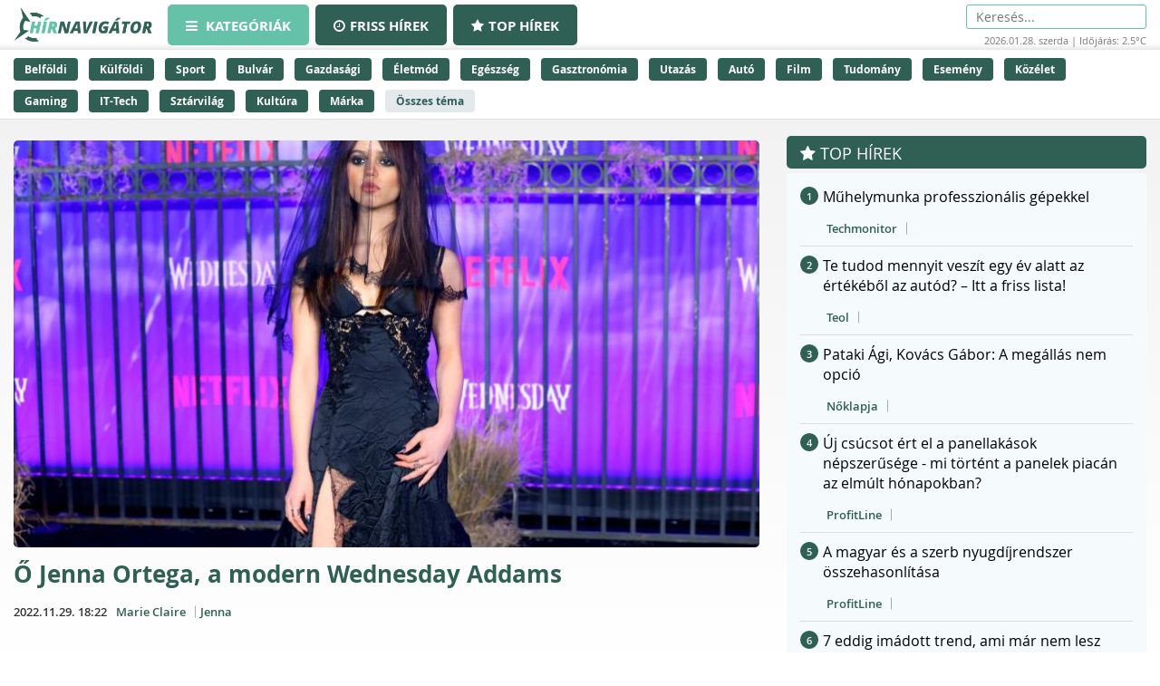

--- FILE ---
content_type: text/html;charset=UTF-8
request_url: https://hirnavigator.hu/hir/4298070-o-jenna-ortega-a-modern-wednesday-addams
body_size: 235093
content:
<!DOCTYPE html>
<html lang="hu" xmlns="http://www.w3.org/1999/xhtml"><head id="j_idt2"><link type="text/css" rel="stylesheet" href="/javax.faces.resource/theme.css.xhtml?ln=primefaces-aristo" /><script type="text/javascript" src="/javax.faces.resource/jquery/jquery.js.xhtml?ln=primefaces&amp;v=7.0"></script><script type="text/javascript" src="/javax.faces.resource/jquery/jquery-plugins.js.xhtml?ln=primefaces&amp;v=7.0"></script><script type="text/javascript" src="/javax.faces.resource/core.js.xhtml?ln=primefaces&amp;v=7.0"></script><link type="text/css" rel="stylesheet" href="/javax.faces.resource/components.css.xhtml?ln=primefaces&amp;v=7.0" /><script type="text/javascript" src="/javax.faces.resource/components.js.xhtml?ln=primefaces&amp;v=7.0"></script><script type="text/javascript">if(window.PrimeFaces){PrimeFaces.settings.locale='hu_HU';PrimeFaces.settings.projectStage='Development';}</script>
    <meta charset="utf-8" />
    <meta http-equiv="X-UA-Compatible" content="IE=edge" />
    <meta name="viewport" content="width=device-width, initial-scale=1" />

    <meta property="og:site_name" content="Hírnavigátor" />

    <title>Ő Jenna Ortega, a modern Wednesday Addams
    </title>
        <meta property="og:locale" content="hu_HU" />
        <meta property="og:type" content="article" />
        <meta property="og:title" content="Ő Jenna Ortega, a modern Wednesday Addams" />
        <meta property="og:description" content="Jenna Ortegát generációja egyik legígéretesebb színésznőjeként tartják számon, és még csak nemrég töltötte be huszadik életévét.  Ő Jenna Ortega, a modern Wednesday Addams" />
        <meta property="og:image" content="https://hirnavigator.hu/illusztracio/4298070-o-jenna-ortega-a-modern-wednesday-addams.jpg" />
        <meta property="article:published_time" content="2022-11-29T18:22+01:00" />
        <meta property="article:modified_time" content="2022-11-29T18:22+01:00" />
        <meta property="og:url" content="https://hirnavigator.hu/hir/4298070-o-jenna-ortega-a-modern-wednesday-addams" />

        <link rel="canonical" href="https://hirnavigator.hu/hir/4298070-o-jenna-ortega-a-modern-wednesday-addams" />
            <meta name="robots" content="index, follow" />

    
    <script>(function(w,d,s,l,i){w[l]=w[l]||[];w[l].push({'gtm.start':
            new Date().getTime(),event:'gtm.js'});var f=d.getElementsByTagName(s)[0],
            j=d.createElement(s),dl=l!='dataLayer'?'&l='+l:'';j.async=true;j.src=
            'https://www.googletagmanager.com/gtm.js?id='+i+dl;f.parentNode.insertBefore(j,f);
            })(window,document,'script','dataLayer','GTM-K5KW4G4');

    </script>
    

    
    <script id="cookieyes" type="text/javascript" src="https://cdn-cookieyes.com/client_data/9efcf09345000f94b04c0dd3/script.js"></script>

    <link rel="stylesheet" href="/assets/plugins/font-awesome/css/font-awesome.min.css" />
    <link rel="stylesheet" href="/js/slick_nav/dist/slicknav.css" />

    <link rel="stylesheet" href="/css/style.css?version=2026012807" />
    <link rel="stylesheet" href="/css/featured-news.css" />

    <script type="text/javascript">
        var adsQueue = window.adsQueue || [];function noAB(a) { window.adsQueue.push(a); }var activateBanner = window.activateBanner || noAB;

    </script></head><body id="body" class="startpage day">

    
    <noscript>
        <iframe src="https://www.googletagmanager.com/ns.html?id=GTM-K5KW4G4" height="0" width="0" style="display:none;visibility:hidden"></iframe>
    </noscript>
<form id="j_idt24" name="j_idt24" method="post" action="/index_details.xhtml" enctype="application/x-www-form-urlencoded">
<input type="hidden" name="j_idt24" value="j_idt24" />
<script id="j_idt24:j_idt25" type="text/javascript">remoteCountMethod = function() {PrimeFaces.ab({s:"j_idt24:j_idt25",f:"j_idt24",pa:arguments[0]});}</script><input type="hidden" name="javax.faces.ViewState" id="j_id1:javax.faces.ViewState:0" value="-183172223082735186:2340438967097098885" autocomplete="off" />
</form>

    <script>
        function increaseCount(id) {
            remoteCountMethod([{name: 'id', value: id}]);

        }
    </script><div id="notification-dialog" class="ui-dialog ui-widget ui-widget-content ui-corner-all ui-shadow ui-hidden-container notification-dialog"><div class="ui-dialog-titlebar ui-widget-header ui-helper-clearfix ui-corner-top"><span id="notification-dialog_title" class="ui-dialog-title">Értesítések engedélyezése</span><a href="#" class="ui-dialog-titlebar-icon ui-dialog-titlebar-close ui-corner-all" aria-label="Close"><span class="ui-icon ui-icon-closethick"></span></a></div><div class="ui-dialog-content ui-widget-content" id="notification-dialog_content">

        <div class="body">Engedélyezi az értesítéseket a böngészőjében?</div>
<form id="j_idt30" name="j_idt30" method="post" action="/index_details.xhtml" enctype="application/x-www-form-urlencoded">
<input type="hidden" name="j_idt30" value="j_idt30" />

            <p><input type="submit" name="j_idt30:j_idt32" value="Engedélyezem" class="btn btn-accept permission-btn" onclick="subscribe();" /><input type="submit" name="j_idt30:j_idt33" value="Nem engedélyezem" class="btn btn-decline permission-btn" onclick="unsubscribe();" />
            </p><input type="hidden" name="javax.faces.ViewState" id="j_id1:javax.faces.ViewState:1" value="-183172223082735186:2340438967097098885" autocomplete="off" />
</form></div></div><script id="notification-dialog_s" type="text/javascript">$(function(){PrimeFaces.cw("Dialog","notification-dialog",{id:"notification-dialog",draggable:false,resizable:false,position:"center,top",closeOnEscape:true});});</script>

    <header class="header container-fluid no_padding">

        <div class="header_top container-fluid no_padding">
            <div class="header_top_inner container">
                <div class="logo">
                    <a href="/"><img src="/pics/logo.png" alt="Szuperhírek" /></a>
                </div>

                <nav class="navigation hidden-xs">
                    <div class="menu-header hidden-xs">
                        <ul id="menu-main_hu" class="menu">
                            <li id="menu-item-45" class="menu-item menu-item-active menu-item-type-post_type menu-item-object-page menu-item-45">
                                <a href="/">
                                    <span><i class="fa fa-bars"></i>
										Kategóriák
                                    </span>
                                </a>
                            </li>
                            <li id="menu-item-8" class="hidden-xs menu-item  menu-item-type-post_type menu-item-object-page menu-item-8">
                                <a href="/friss-hirek">
                                    <span><i class="fa fa-clock-o"></i>Friss hírek</span>
                                </a>
                            </li>
                            <li id="menu-item-9" class="hidden-xs menu-item  menu-item-type-post_type menu-item-object-page menu-item-8">
                                <a href="/top-hirek">
                                    <span><i class="fa fa-star"></i>Top hírek</span>
                                </a>
                            </li>

                        </ul>
                    </div>
                </nav>

                <nav class="navigation-xs visible-xs">
                    <div class="menu-header mobile-menu-header">
                        <span class="icon" onclick="toggleMobileMenu()" id="mobile-hamburger">
                            <i class="fa fa-bars"></i>
                        </span>
                    </div>
                    <div class="admin">
<form id="j_idt38" name="j_idt38" method="post" action="/index_details.xhtml" enctype="application/x-www-form-urlencoded">
<input type="hidden" name="j_idt38" value="j_idt38" />
<input type="hidden" name="javax.faces.ViewState" id="j_id1:javax.faces.ViewState:2" value="-183172223082735186:2340438967097098885" autocomplete="off" />
</form>
                    </div>

                    <div class="mobile-menu" id="mobile-menu">
                        <ul id="menu-main_mobile" class="menu">
                            <li id="menu-item-54" class="menu-item menu-item-type-post_type menu-item-object-page menu-item-54">
                                <a href="/top-hirek">Top hírek</a>
                            </li>
                                <li class="menu-item menu-item-type-post_type menu-item-object-page menu-item-46">
                                    <a href="/belfoldi-hirek">
                                        Belföldi
                                    </a>
                                </li>
                                <li class="menu-item menu-item-type-post_type menu-item-object-page menu-item-46">
                                    <a href="/kulfoldi-hirek">
                                        Külföldi
                                    </a>
                                </li>
                                <li class="menu-item menu-item-type-post_type menu-item-object-page menu-item-46">
                                    <a href="/sport-hirek">
                                        Sport
                                    </a>
                                </li>
                                <li class="menu-item menu-item-type-post_type menu-item-object-page menu-item-46">
                                    <a href="/bulvar-hirek">
                                        Bulvár
                                    </a>
                                </li>
                                <li class="menu-item menu-item-type-post_type menu-item-object-page menu-item-46">
                                    <a href="/gazdasag-hirek">
                                        Gazdasági
                                    </a>
                                </li>
                                <li class="menu-item menu-item-type-post_type menu-item-object-page menu-item-46">
                                    <a href="/eletmod-hirek">
                                        Életmód
                                    </a>
                                </li>
                                <li class="menu-item menu-item-type-post_type menu-item-object-page menu-item-46">
                                    <a href="/egeszseg-hirek">
                                        Egészség
                                    </a>
                                </li>
                                <li class="menu-item menu-item-type-post_type menu-item-object-page menu-item-46">
                                    <a href="/gasztronomia-hirek">
                                        Gasztronómia
                                    </a>
                                </li>
                                <li class="menu-item menu-item-type-post_type menu-item-object-page menu-item-46">
                                    <a href="/utazas-hirek">
                                        Utazás
                                    </a>
                                </li>
                                <li class="menu-item menu-item-type-post_type menu-item-object-page menu-item-46">
                                    <a href="/auto-hirek">
                                        Autó
                                    </a>
                                </li>
                                <li class="menu-item menu-item-type-post_type menu-item-object-page menu-item-46">
                                    <a href="/film-hirek">
                                        Film
                                    </a>
                                </li>
                                <li class="menu-item menu-item-type-post_type menu-item-object-page menu-item-46">
                                    <a href="/tudomany-hirek">
                                        Tudomány
                                    </a>
                                </li>
                                <li class="menu-item menu-item-type-post_type menu-item-object-page menu-item-46">
                                    <a href="/esemeny-hirek">
                                        Esemény
                                    </a>
                                </li>
                                <li class="menu-item menu-item-type-post_type menu-item-object-page menu-item-46">
                                    <a href="/kozelet-hirek">
                                        Közélet
                                    </a>
                                </li>
                                <li class="menu-item menu-item-type-post_type menu-item-object-page menu-item-46">
                                    <a href="/gaming-hirek">
                                        Gaming
                                    </a>
                                </li>
                                <li class="menu-item menu-item-type-post_type menu-item-object-page menu-item-46">
                                    <a href="/technologia-hirek">
                                        IT-Tech
                                    </a>
                                </li>
                                <li class="menu-item menu-item-type-post_type menu-item-object-page menu-item-46">
                                    <a href="/sztarvilag-hirek">
                                        Sztárvilág
                                    </a>
                                </li>
                                <li class="menu-item menu-item-type-post_type menu-item-object-page menu-item-46">
                                    <a href="/kultura-hirek">
                                        Kultúra
                                    </a>
                                </li>
                                <li class="menu-item menu-item-type-post_type menu-item-object-page menu-item-46">
                                    <a href="/marka-hirek">
                                        Márka
                                    </a>
                                </li>
                        </ul>
                    </div>
                </nav>

                <script>
					function toggleMobileMenu() {
						var menuIcon = document.getElementById("mobile-hamburger");

						var body = document.getElementById("body");

						var x = document.getElementById("mobile-menu");
						if (x.style.display === "block") {
							x.style.display = "none";
							menuIcon.style.color = (body.className.includes("day") ? "red" : "red");
						} else {
							x.style.display = "block";
							menuIcon.style.color = (body.className.includes("day") ? "black" : "white");
						}
					}





                </script>

                <div class="skin-type-changer" style="display:none;">
<form id="skin-type-changer" name="skin-type-changer" method="post" action="/index_details.xhtml" enctype="application/x-www-form-urlencoded">
<input type="hidden" name="skin-type-changer" value="skin-type-changer" />
<script id="skin-type-changer:j_idt43" type="text/javascript">setNightMode = function() {PrimeFaces.ab({s:"skin-type-changer:j_idt43",f:"skin-type-changer",onco:function(xhr,status,args){location.reload();;},pa:arguments[0]});}</script><script id="skin-type-changer:j_idt44" type="text/javascript">setDayMode = function() {PrimeFaces.ab({s:"skin-type-changer:j_idt44",f:"skin-type-changer",onco:function(xhr,status,args){location.reload();;},pa:arguments[0]});}</script><script id="skin-type-changer:j_idt45" type="text/javascript">setHomePage = function() {PrimeFaces.ab({s:"skin-type-changer:j_idt45",f:"skin-type-changer",pa:arguments[0]});}</script><img id="skin-type-changer:moon" src="/img/moon.png?pfdrid_c=true" alt="" width="20" height="20" onclick="setNightMode()" /><input type="hidden" name="javax.faces.ViewState" id="j_id1:javax.faces.ViewState:3" value="-183172223082735186:2340438967097098885" autocomplete="off" />
</form>
                </div>

                <div class="search hidden-xs">
                    <form action="/kereses" method="get">
                        <input placeholder="Keresés..." name="q" type="search" />
                    </form>
                    <div class="header_info_bar container-fluid no_padding">
                        <div class="header_info_inner">
                            <p>2026.01.28. szerda | Időjárás: 2.5°C</p>
                        </div>
                    </div>
                </div>

                <div class="admin hidden-xs">
<form id="j_idt47" name="j_idt47" method="post" action="/index_details.xhtml" enctype="application/x-www-form-urlencoded">
<input type="hidden" name="j_idt47" value="j_idt47" />
<input type="hidden" name="javax.faces.ViewState" id="j_id1:javax.faces.ViewState:4" value="-183172223082735186:2340438967097098885" autocomplete="off" />
</form>
                </div>
            </div>
        </div>
        <div class="header_bottom container-fluid no_padding hidden-xs">
            <div class="header_bottom_inner container">
                    <a href="/belfoldi-hirek" class="trending_link">Belföldi</a>
                    <a href="/kulfoldi-hirek" class="trending_link">Külföldi</a>
                    <a href="/sport-hirek" class="trending_link">Sport</a>
                    <a href="/bulvar-hirek" class="trending_link">Bulvár</a>
                    <a href="/gazdasag-hirek" class="trending_link">Gazdasági</a>
                    <a href="/eletmod-hirek" class="trending_link">Életmód</a>
                    <a href="/egeszseg-hirek" class="trending_link">Egészség</a>
                    <a href="/gasztronomia-hirek" class="trending_link">Gasztronómia</a>
                    <a href="/utazas-hirek" class="trending_link">Utazás</a>
                    <a href="/auto-hirek" class="trending_link">Autó</a>
                    <a href="/film-hirek" class="trending_link">Film</a>
                    <a href="/tudomany-hirek" class="trending_link">Tudomány</a>
                    <a href="/esemeny-hirek" class="trending_link">Esemény</a>
                    <a href="/kozelet-hirek" class="trending_link">Közélet</a>
                    <a href="/gaming-hirek" class="trending_link">Gaming</a>
                    <a href="/technologia-hirek" class="trending_link">IT-Tech</a>
                    <a href="/sztarvilag-hirek" class="trending_link">Sztárvilág</a>
                    <a href="/kultura-hirek" class="trending_link">Kultúra</a>
                    <a href="/marka-hirek" class="trending_link">Márka</a>
                <a href="/temak" class="trending_link topics_link">Összes téma</a>
            </div>
        </div>
    </header>

    <div class="header_info_bar container-fluid no_padding hidden-sm hidden-md hidden-lg">
        <div class="header_info_inner container">
            <p>2026.01.28. szerda | Időjárás: 2.5°C</p>
        </div>
    </div>
        <main class="container-fluid subpage_content no_padding">

    <div class="hidden-xs  container">
        <div id="hirnavigator.hu_leaderboard_superleaderboard_billboard" class="superleaderboard_billboard">
        </div>       
       <div class="ad_sign ad_sign_top col-xs-12"><p>- Hirdetés -</p></div>
    </div>
    <div class="hidden-sm hidden-md hidden-lg container">
        <div id="hirnavigator.hu_mobil_1" class="mobil_1">
        </div>
        <div class="ad_sign ad_sign_mobil col-xs-12"><p>- Hirdetés -</p></div>
    </div>
            <div id="hirnavigator_cikk_leaderboard_top_1">
                <script type="text/javascript">activateBanner('hirnavigator_cikk_leaderboard_top_1');</script>
            </div>
            <div class="subpage_content_inner container no_padding">
                <div class=" col-xs-12 col-sm-8 no_padding">

    <script type="application/ld+json">
    {
        "@context": "https://schema.org",
        "@type": "NewsArticle",
        "headline": "Ő Jenna Ortega, a modern Wednesday Addams",
        "description": "Jenna Ortegát generációja egyik legígéretesebb színésznőjeként tartják számon, és még csak nemrég töltötte be huszadik életévét.  Ő Jenna Ortega, a modern Wednesday Addams",
        "image": "https://hirnavigator.hu/illusztracio/4298070-o-jenna-ortega-a-modern-wednesday-addams.jpg",
        "url": "https:\/\/hirnavigator.hu\/hir\/4298070-o-jenna-ortega-a-modern-wednesday-addams",
        "mainEntityOfPage": {
            "@type": "WebPage",
            "@id": "https:\/\/hirnavigator.hu\/hir\/4298070-o-jenna-ortega-a-modern-wednesday-addams"
        },
        "datePublished": "2022-11-29T18:22+01:00",
        "dateModified": "2022-11-29T18:22+01:00",
        "author": {
            "@type": "Organization",
            "name": "Marie Claire"
        },
        "publisher": {
            "@type": "Organization",
            "name": "Hírnavigátor",
            "url": "https://hirnavigator.hu",
            "logo": {
                "@type": "ImageObject",
                "url": "https://hirnavigator.hu/pics/logo.png"
            }
        }
    }
    </script>
                    <div class="block_single col-xs-12 ">
                        <article class="col-xs-12 no_padding news_box landing red_block">
                            <a href="https://hirnavigator.hu/hir/4298070-o-jenna-ortega-a-modern-wednesday-addams" class="seo-link" rel="nofollow noopener" aria-hidden="true"></a>
                            <div class="news_box_img">
                                    <a href="/olvas/4298070-o-jenna-ortega-a-modern-wednesday-addams" target="_blank">
                                        <img src="/illusztracio/4298070-o-jenna-ortega-a-modern-wednesday-addams.jpg" alt="Ő Jenna Ortega, a modern Wednesday Addams" />
                                    </a>
                            </div>
                            <div class="news_box_content">
                                <header>
                                    <h1>
                                            <a href="/olvas/4298070-o-jenna-ortega-a-modern-wednesday-addams">Ő Jenna Ortega, a modern Wednesday Addams</a>
                                    </h1>
                                </header>

    <div class="article_info"><script id="j_idt73_s" type="text/javascript">$(function(){PrimeFaces.cw("Tooltip","widget_j_idt73",{id:"j_idt73",showEffect:"fade",hideEffect:"fade"});});</script>

        <time class="timetag">
            <a href="https://hirnavigator.hu/hir/4298070-o-jenna-ortega-a-modern-wednesday-addams" title="2022.11.29. 18:22">2022.11.29. 18:22
            </a>
        </time><label class="provider_name">
            <a href="/hirportal/marie-claire">Marie Claire</a></label>
        	<span class="topic_tag">
        		<a href="/tema/jenna">Jenna</a>
        	</span>

    </div>
                                <p class="article-details-excerpt">Jenna Ortegát generációja egyik legígéretesebb színésznőjeként tartják számon, és még csak nemrég töltötte be huszadik életévét.  Ő Jenna Ortega, a modern Wednesday Addams</p>
                                <div class="read-more-link">
                                        <a href="/olvas/4298070-o-jenna-ortega-a-modern-wednesday-addams" class="read-more-btn">
                                            Elolvasom a cikket &gt;&gt;
                                        </a>
                                </div>
                            </div>

 
    <div class="hidden-xs col-xs-12 ">
        <div id="hirnavigator.hu_wideboard" class="wideboard">
        </div>
        <div class="ad_sign ad_sign_wide col-xs-12"><p>- Hirdetés -</p></div>
    </div>

                        </article>
                    </div>

                    <div class="col-xs-12 no_padding">
                        <div id="hirnavigator_cikk_normal_content_1">
                            <script type="text/javascript">activateBanner('hirnavigator_cikk_normal_content_1');


                            </script>
                        </div>
                    </div>
                        <div class="col-xs-12 related_news_wrapper">

    <section class="news_block red_block col-xs-12 no_padding">
        <header class="block_header col-xs-12">
            <h1>Ez is érdekelhet</h1>
        </header>
        <div class="block_content rounded_bottom col-xs-12 no_padding ">
                <article class="col-xs-12 no_padding news_box">
                    <a href="https://hirnavigator.hu/hir/9762309-menczer-tamas-szerint-veszelyben-van-a-rezsicsokkentes-brusszel-dontese-miatt" class="seo-link" rel="nofollow noopener" aria-hidden="true"></a>
                    <div class="news_box_content">
                        <header>
                            <h2>
                                    <a href="/olvas/9762309-menczer-tamas-szerint-veszelyben-van-a-rezsicsokkentes-brusszel-dontese-miatt" target="_blank">Menczer Tamás szerint veszélyben van a rezsicsökkentés Brüsszel döntése miatt</a>
                            </h2>

    <div class="article_info"><script id="j_idt96:0:j_idt104_s" type="text/javascript">$(function(){PrimeFaces.cw("Tooltip","widget_j_idt96_0_j_idt104",{id:"j_idt96:0:j_idt104",showEffect:"fade",hideEffect:"fade"});});</script>

        <time class="timetag">
            <a href="https://hirnavigator.hu/hir/9762309-menczer-tamas-szerint-veszelyben-van-a-rezsicsokkentes-brusszel-dontese-miatt" title="2026.01.28. 07:37">Ma 07:37
            </a>
        </time><label class="provider_name">
            <a href="/hirportal/naphire-hu">naphire.hu</a></label>

    </div>
                        </header>
                    </div>
                </article>
                <article class="col-xs-12 no_padding news_box">
                    <a href="https://hirnavigator.hu/hir/9762297-izgalmas-kulisszatitkokat-osztott-meg-a-kozonseggel-a-kincsvadaszok-sztarja-edesanyam-sok-mindenben-eleg-konzervativan-nevelt" class="seo-link" rel="nofollow noopener" aria-hidden="true"></a>
                    <div class="news_box_content">
                        <header>
                            <h2>
                                    <a href="/olvas/9762297-izgalmas-kulisszatitkokat-osztott-meg-a-kozonseggel-a-kincsvadaszok-sztarja-edesanyam-sok-mindenben-eleg-konzervativan-nevelt" target="_blank">Izgalmas kulisszatitkokat osztott meg a közönséggel a Kincsvadászok sztárja: "Édesanyám sok mindenben elég konzervatívan nevelt..."</a>
                            </h2>

    <div class="article_info"><script id="j_idt96:1:j_idt104_s" type="text/javascript">$(function(){PrimeFaces.cw("Tooltip","widget_j_idt96_1_j_idt104",{id:"j_idt96:1:j_idt104",showEffect:"fade",hideEffect:"fade"});});</script>

        <time class="timetag">
            <a href="https://hirnavigator.hu/hir/9762297-izgalmas-kulisszatitkokat-osztott-meg-a-kozonseggel-a-kincsvadaszok-sztarja-edesanyam-sok-mindenben-eleg-konzervativan-nevelt" title="2026.01.28. 07:34">Ma 07:34
            </a>
        </time><label class="provider_name">
            <a href="/hirportal/femcafe-hu">Femcafe.hu</a></label>
        	<span class="topic_tag">
        		<a href="/tema/kincsvadasz">kincsvadász</a>
        	</span>
        	<span class="topic_tag">
        		<a href="/tema/kincs">kincs</a>
        	</span>

    </div>
                        </header>
                    </div>
                </article>
                <article class="col-xs-12 no_padding news_box">
                    <a href="https://hirnavigator.hu/hir/9762250-vilagvege-ora-soha-nem-volt-ilyen-kozel-a-megsemmisuleshez-az-emberiseg" class="seo-link" rel="nofollow noopener" aria-hidden="true"></a>
                    <div class="news_box_content">
                        <header>
                            <h2>
                                    <a href="/olvas/9762250-vilagvege-ora-soha-nem-volt-ilyen-kozel-a-megsemmisuleshez-az-emberiseg" target="_blank">Világvége óra: soha nem volt ilyen közel a megsemmisüléshez az emberiség</a>
                            </h2>

    <div class="article_info"><script id="j_idt96:2:j_idt104_s" type="text/javascript">$(function(){PrimeFaces.cw("Tooltip","widget_j_idt96_2_j_idt104",{id:"j_idt96:2:j_idt104",showEffect:"fade",hideEffect:"fade"});});</script>

        <time class="timetag">
            <a href="https://hirnavigator.hu/hir/9762250-vilagvege-ora-soha-nem-volt-ilyen-kozel-a-megsemmisuleshez-az-emberiseg" title="2026.01.28. 07:25">Ma 07:25
            </a>
        </time><label class="provider_name">
            <a href="/hirportal/twn">TWN</a></label>
        	<span class="topic_tag">
        		<a href="/tema/ember">ember</a>
        	</span>
        	<span class="topic_tag">
        		<a href="/tema/emmi">EMMI</a>
        	</span>

    </div>
                        </header>
                    </div>
                </article>
                <article class="col-xs-12 no_padding news_box">
                    <a href="https://hirnavigator.hu/hir/9762251-a-szeretetteljes-evangelizacio-napja-szalezi-szent-ferenc-emlekezete" class="seo-link" rel="nofollow noopener" aria-hidden="true"></a>
                    <div class="news_box_content">
                        <header>
                            <h2>
                                    <a href="/olvas/9762251-a-szeretetteljes-evangelizacio-napja-szalezi-szent-ferenc-emlekezete" target="_blank">A szeretetteljes evangelizáció napja: Szalézi Szent Ferenc emlékezete</a>
                            </h2>

    <div class="article_info"><script id="j_idt96:3:j_idt104_s" type="text/javascript">$(function(){PrimeFaces.cw("Tooltip","widget_j_idt96_3_j_idt104",{id:"j_idt96:3:j_idt104",showEffect:"fade",hideEffect:"fade"});});</script>

        <time class="timetag">
            <a href="https://hirnavigator.hu/hir/9762251-a-szeretetteljes-evangelizacio-napja-szalezi-szent-ferenc-emlekezete" title="2026.01.28. 07:22">Ma 07:22
            </a>
        </time><label class="provider_name">
            <a href="/hirportal/vasarnap-hu">vasarnap.hu</a></label>
        	<span class="topic_tag">
        		<a href="/tema/emlek">emlék</a>
        	</span>
        	<span class="topic_tag">
        		<a href="/tema/emlekezet">emlékezet</a>
        	</span>

    </div>
                        </header>
                    </div>
                </article>
                <article class="col-xs-12 no_padding news_box">
                    <a href="https://hirnavigator.hu/hir/9762177-szaz-uj-munkahely-pecsen-ami-most-elindult-hosszu-tavra-szolhat" class="seo-link" rel="nofollow noopener" aria-hidden="true"></a>
                    <div class="news_box_content">
                        <header>
                            <h2>
                                    <a href="/olvas/9762177-szaz-uj-munkahely-pecsen-ami-most-elindult-hosszu-tavra-szolhat" target="_blank">Száz új munkahely Pécsen: ami most elindult, hosszú távra szólhat</a>
                            </h2>

    <div class="article_info"><script id="j_idt96:4:j_idt104_s" type="text/javascript">$(function(){PrimeFaces.cw("Tooltip","widget_j_idt96_4_j_idt104",{id:"j_idt96:4:j_idt104",showEffect:"fade",hideEffect:"fade"});});</script>

        <time class="timetag">
            <a href="https://hirnavigator.hu/hir/9762177-szaz-uj-munkahely-pecsen-ami-most-elindult-hosszu-tavra-szolhat" title="2026.01.28. 07:07">Ma 07:07
            </a>
        </time><label class="provider_name">
            <a href="/hirportal/hr-portal">HR Portál</a></label>
        	<span class="topic_tag">
        		<a href="/tema/hossz">hossz</a>
        	</span>

    </div>
                        </header>
                    </div>
                </article>
        </div>
    </section>
                        </div>

                    <div class="content_by_category col-xs-12 no_padding">
                        <div class="col-xs-12 hidden-sm hidden-md hidden-lg">

    <div class="hidden-sm hidden-md hidden-lg col-xs-12">
        <div id="hirnavigator.hu_mobil_3" class="mobil_3">
        </div>
        <div class="ad_sign ad_sign_mobil col-xs-12"><p>- Hirdetés -</p></div>
    </div>
                        </div>
                        <div class="col-xs-12 grid_wrapper">
                            <div class="grid_wrapper_2col no_padding">
    <div class="news_box_rss_feed col-xs-12 ">
        <section class="news_block col-xs-12 no_padding">
            <header class="block_header col-xs-12">
                <h1><a class="header_link" href="/hirportal/femcafe-hu">
                    Femcafe.hu </a></h1>
            </header>
            <div class="block_content col-xs-12 no_padding">
                    <article class="col-xs-12 no_padding news_box">
                        <a href="https://hirnavigator.hu/hir/9762031-eddig-rosszul-tudtuk-ezt-teszik-valojaban-a-levegotisztito-novenyek-a-lakasban" class="seo-link" rel="nofollow noopener" aria-hidden="true"></a>
                        <div class="news_box_content">
                            <header>
                                <h2>
                                        <a href="/olvas/9762031-eddig-rosszul-tudtuk-ezt-teszik-valojaban-a-levegotisztito-novenyek-a-lakasban" target="_blank">Eddig rosszul tudtuk: ezt teszik valójában a levegőtisztító növények a lakásban</a>
                                </h2>
                            </header>

    <div class="article_info"><script id="j_idt119:0:j_idt121:0:j_idt130_s" type="text/javascript">$(function(){PrimeFaces.cw("Tooltip","widget_j_idt119_0_j_idt121_0_j_idt130",{id:"j_idt119:0:j_idt121:0:j_idt130",showEffect:"fade",hideEffect:"fade"});});</script>

        <time class="timetag">
            <a href="https://hirnavigator.hu/hir/9762031-eddig-rosszul-tudtuk-ezt-teszik-valojaban-a-levegotisztito-novenyek-a-lakasban" title="2026.01.28. 06:22">06:22
            </a>
        </time>
        	<span class="topic_tag">
        		<a style="color: #305f53" href="/tema/lakas">Lakás</a>
        	</span>

    </div>
                        </div>
                    </article>
                    <article class="col-xs-12 no_padding news_box">
                        <a href="https://hirnavigator.hu/hir/9761964-napi-horoszkop-2026-01-28-valaki-meglepoen-nyiltan-mutathatja-ki-az-erzeseit-a-bak-fele" class="seo-link" rel="nofollow noopener" aria-hidden="true"></a>
                        <div class="news_box_content">
                            <header>
                                <h2>
                                        <a href="/olvas/9761964-napi-horoszkop-2026-01-28-valaki-meglepoen-nyiltan-mutathatja-ki-az-erzeseit-a-bak-fele" target="_blank">Napi horoszkóp, 2026.01.28.: Valaki meglepően nyíltan mutathatja ki az érzéseit a Bak felé</a>
                                </h2>
                            </header>

    <div class="article_info"><script id="j_idt119:0:j_idt121:1:j_idt130_s" type="text/javascript">$(function(){PrimeFaces.cw("Tooltip","widget_j_idt119_0_j_idt121_1_j_idt130",{id:"j_idt119:0:j_idt121:1:j_idt130",showEffect:"fade",hideEffect:"fade"});});</script>

        <time class="timetag">
            <a href="https://hirnavigator.hu/hir/9761964-napi-horoszkop-2026-01-28-valaki-meglepoen-nyiltan-mutathatja-ki-az-erzeseit-a-bak-fele" title="2026.01.28. 06:00">06:00
            </a>
        </time>
        	<span class="topic_tag">
        		<a style="color: #305f53" href="/tema/horoszkop">Horoszkóp</a>
        	</span>
        	<span class="topic_tag">
        		<a style="color: #305f53" href="/tema/erzes">érzés</a>
        	</span>

    </div>
                        </div>
                    </article>
                    <article class="col-xs-12 no_padding news_box">
                        <a href="https://hirnavigator.hu/hir/9761931-mintas-kanaped-van-akkor-errol-feltetlenul-tudnod-kell" class="seo-link" rel="nofollow noopener" aria-hidden="true"></a>
                        <div class="news_box_content">
                            <header>
                                <h2>
                                        <a href="/olvas/9761931-mintas-kanaped-van-akkor-errol-feltetlenul-tudnod-kell" target="_blank">Mintás kanapéd van? Akkor erről feltétlenül tudnod kell</a>
                                </h2>
                            </header>

    <div class="article_info"><script id="j_idt119:0:j_idt121:2:j_idt130_s" type="text/javascript">$(function(){PrimeFaces.cw("Tooltip","widget_j_idt119_0_j_idt121_2_j_idt130",{id:"j_idt119:0:j_idt121:2:j_idt130",showEffect:"fade",hideEffect:"fade"});});</script>

        <time class="timetag">
            <a href="https://hirnavigator.hu/hir/9761931-mintas-kanaped-van-akkor-errol-feltetlenul-tudnod-kell" title="2026.01.28. 05:55">05:55
            </a>
        </time>
        	<span class="topic_tag">
        		<a style="color: #305f53" href="/tema/kanape">kanapé</a>
        	</span>

    </div>
                        </div>
                    </article>
                    <article class="col-xs-12 no_padding news_box">
                        <a href="https://hirnavigator.hu/hir/9761881-figyelmeztet-a-borgyogyasz-valojaban-ilyen-gyakran-kene-hajat-mosni" class="seo-link" rel="nofollow noopener" aria-hidden="true"></a>
                        <div class="news_box_content">
                            <header>
                                <h2>
                                        <a href="/olvas/9761881-figyelmeztet-a-borgyogyasz-valojaban-ilyen-gyakran-kene-hajat-mosni" target="_blank">Figyelmeztet a bőrgyógyász: valójában ilyen gyakran kéne hajat mosni</a>
                                </h2>
                            </header>

    <div class="article_info"><script id="j_idt119:0:j_idt121:3:j_idt130_s" type="text/javascript">$(function(){PrimeFaces.cw("Tooltip","widget_j_idt119_0_j_idt121_3_j_idt130",{id:"j_idt119:0:j_idt121:3:j_idt130",showEffect:"fade",hideEffect:"fade"});});</script>

        <time class="timetag">
            <a href="https://hirnavigator.hu/hir/9761881-figyelmeztet-a-borgyogyasz-valojaban-ilyen-gyakran-kene-hajat-mosni" title="2026.01.28. 05:36">05:36
            </a>
        </time>
        	<span class="topic_tag">
        		<a style="color: #305f53" href="/tema/borgyogyasz">bőrgyógyász</a>
        	</span>
        	<span class="topic_tag">
        		<a style="color: #305f53" href="/tema/gyasz">gyász</a>
        	</span>

    </div>
                        </div>
                    </article>
                    <article class="col-xs-12 no_padding news_box">
                        <a href="https://hirnavigator.hu/hir/9761882-viszlat-kek-farmer-ez-a-nadrag-a-szezon-slagerdarabja-szinte-azonnal-elkapkodjak-az-uzletekbol" class="seo-link" rel="nofollow noopener" aria-hidden="true"></a>
                        <div class="news_box_content">
                            <header>
                                <h2>
                                        <a href="/olvas/9761882-viszlat-kek-farmer-ez-a-nadrag-a-szezon-slagerdarabja-szinte-azonnal-elkapkodjak-az-uzletekbol" target="_blank">Viszlát kék farmer: Ez a nadrág a szezon slágerdarabja, szinte azonnal elkapkodják az üzletekből</a>
                                </h2>
                            </header>

    <div class="article_info"><script id="j_idt119:0:j_idt121:4:j_idt130_s" type="text/javascript">$(function(){PrimeFaces.cw("Tooltip","widget_j_idt119_0_j_idt121_4_j_idt130",{id:"j_idt119:0:j_idt121:4:j_idt130",showEffect:"fade",hideEffect:"fade"});});</script>

        <time class="timetag">
            <a href="https://hirnavigator.hu/hir/9761882-viszlat-kek-farmer-ez-a-nadrag-a-szezon-slagerdarabja-szinte-azonnal-elkapkodjak-az-uzletekbol" title="2026.01.28. 05:23">05:23
            </a>
        </time>
        	<span class="topic_tag">
        		<a style="color: #305f53" href="/tema/darab">darab</a>
        	</span>
        	<span class="topic_tag">
        		<a style="color: #305f53" href="/tema/farmer">farmer</a>
        	</span>

    </div>
                        </div>
                    </article>
                    <article class="col-xs-12 no_padding news_box">
                        <a href="https://hirnavigator.hu/hir/9761798-a-nagy-o-lesujto-kritikakat-kapott-stohl-andras-elszabadultak-az-indulatok-mar-a-masodik-musor-utan" class="seo-link" rel="nofollow noopener" aria-hidden="true"></a>
                        <div class="news_box_content">
                            <header>
                                <h2>
                                        <a href="/olvas/9761798-a-nagy-o-lesujto-kritikakat-kapott-stohl-andras-elszabadultak-az-indulatok-mar-a-masodik-musor-utan" target="_blank">A Nagy Ő: Lesújtó kritikákat kapott Stohl András, elszabadultak az indulatok már a második műsor után</a>
                                </h2>
                            </header>

    <div class="article_info"><script id="j_idt119:0:j_idt121:5:j_idt130_s" type="text/javascript">$(function(){PrimeFaces.cw("Tooltip","widget_j_idt119_0_j_idt121_5_j_idt130",{id:"j_idt119:0:j_idt121:5:j_idt130",showEffect:"fade",hideEffect:"fade"});});</script>

        <time class="timetag">
            <a href="https://hirnavigator.hu/hir/9761798-a-nagy-o-lesujto-kritikakat-kapott-stohl-andras-elszabadultak-az-indulatok-mar-a-masodik-musor-utan" title="2026.01.28. 04:45">04:45
            </a>
        </time>
        	<span class="topic_tag">
        		<a style="color: #305f53" href="/tema/stohl-andras">Stohl András</a>
        	</span>
        	<span class="topic_tag">
        		<a style="color: #305f53" href="/tema/indulat">indulat</a>
        	</span>

    </div>
                        </div>
                    </article>
            </div>
            <footer class="block_footer col-xs-12 no_padding">
                <a style="color: #305f53" href="/hirportal/femcafe-hu">Összes
                    Femcafe.hu hír</a>
            </footer>
        </section>
    </div>
    <div class="news_box_rss_feed col-xs-12 ">
        <section class="news_block col-xs-12 no_padding">
            <header class="block_header col-xs-12">
                <h1><a class="header_link" href="/hirportal/borsonline">
                    Borsonline </a></h1>
            </header>
            <div class="block_content col-xs-12 no_padding">
                    <article class="col-xs-12 no_padding news_box">
                        <a href="https://hirnavigator.hu/hir/9762119-a-tisza-karosultja-lenne-minden-magyar" class="seo-link" rel="nofollow noopener" aria-hidden="true"></a>
                        <div class="news_box_content">
                            <header>
                                <h2>
                                        <a href="/olvas/9762119-a-tisza-karosultja-lenne-minden-magyar" target="_blank">A Tisza károsultja lenne minden magyar</a>
                                </h2>
                            </header>

    <div class="article_info"><script id="j_idt119:1:j_idt121:0:j_idt130_s" type="text/javascript">$(function(){PrimeFaces.cw("Tooltip","widget_j_idt119_1_j_idt121_0_j_idt130",{id:"j_idt119:1:j_idt121:0:j_idt130",showEffect:"fade",hideEffect:"fade"});});</script>

        <time class="timetag">
            <a href="https://hirnavigator.hu/hir/9762119-a-tisza-karosultja-lenne-minden-magyar" title="2026.01.28. 06:49">06:49
            </a>
        </time>
        	<span class="topic_tag">
        		<a style="color: #305F53" href="/tema/agyar">agyar</a>
        	</span>
        	<span class="topic_tag">
        		<a style="color: #305F53" href="/tema/tisza">Tisza</a>
        	</span>

    </div>
                        </div>
                    </article>
                    <article class="col-xs-12 no_padding news_box">
                        <a href="https://hirnavigator.hu/hir/9762093-az-europaiak-nem-tamogatjak-ukrajna-gyorsitott-eu-csatlakozasat" class="seo-link" rel="nofollow noopener" aria-hidden="true"></a>
                        <div class="news_box_content">
                            <header>
                                <h2>
                                        <a href="/olvas/9762093-az-europaiak-nem-tamogatjak-ukrajna-gyorsitott-eu-csatlakozasat" target="_blank">Az európaiak nem támogatják Ukrajna gyorsított EU-csatlakozását</a>
                                </h2>
                            </header>

    <div class="article_info"><script id="j_idt119:1:j_idt121:1:j_idt130_s" type="text/javascript">$(function(){PrimeFaces.cw("Tooltip","widget_j_idt119_1_j_idt121_1_j_idt130",{id:"j_idt119:1:j_idt121:1:j_idt130",showEffect:"fade",hideEffect:"fade"});});</script>

        <time class="timetag">
            <a href="https://hirnavigator.hu/hir/9762093-az-europaiak-nem-tamogatjak-ukrajna-gyorsitott-eu-csatlakozasat" title="2026.01.28. 06:42">06:42
            </a>
        </time>
        	<span class="topic_tag">
        		<a style="color: #305F53" href="/tema/ukrajna">Ukrajna</a>
        	</span>
        	<span class="topic_tag">
        		<a style="color: #305F53" href="/tema/csatlakozas">csatlakozás</a>
        	</span>

    </div>
                        </div>
                    </article>
                    <article class="col-xs-12 no_padding news_box">
                        <a href="https://hirnavigator.hu/hir/9762042-jobb-lesz-magunknal-tartani-egy-esernyot-rengeteg-esot-josol-az-idojaras" class="seo-link" rel="nofollow noopener" aria-hidden="true"></a>
                        <div class="news_box_content">
                            <header>
                                <h2>
                                        <a href="/olvas/9762042-jobb-lesz-magunknal-tartani-egy-esernyot-rengeteg-esot-josol-az-idojaras" target="_blank">Jobb lesz magunknál tartani egy esernyőt: rengeteg esőt jósol az időjárás</a>
                                </h2>
                            </header>

    <div class="article_info"><script id="j_idt119:1:j_idt121:2:j_idt130_s" type="text/javascript">$(function(){PrimeFaces.cw("Tooltip","widget_j_idt119_1_j_idt121_2_j_idt130",{id:"j_idt119:1:j_idt121:2:j_idt130",showEffect:"fade",hideEffect:"fade"});});</script>

        <time class="timetag">
            <a href="https://hirnavigator.hu/hir/9762042-jobb-lesz-magunknal-tartani-egy-esernyot-rengeteg-esot-josol-az-idojaras" title="2026.01.28. 06:30">06:30
            </a>
        </time>
        	<span class="topic_tag">
        		<a style="color: #305F53" href="/tema/idojaras">Időjárás</a>
        	</span>
        	<span class="topic_tag">
        		<a style="color: #305F53" href="/tema/eso">Eső</a>
        	</span>

    </div>
                        </div>
                    </article>
                    <article class="col-xs-12 no_padding news_box">
                        <a href="https://hirnavigator.hu/hir/9762007-az-oruletbe-kergetik-a-rajongokat-ok-erkezhetnek-lovasz-laci-helyere-a-bochkorba" class="seo-link" rel="nofollow noopener" aria-hidden="true"></a>
                        <div class="news_box_content">
                            <header>
                                <h2>
                                        <a href="/olvas/9762007-az-oruletbe-kergetik-a-rajongokat-ok-erkezhetnek-lovasz-laci-helyere-a-bochkorba" target="_blank">Az őrületbe kergetik a rajongókat? Ők érkezhetnek Lovász Laci helyére a Bochkorba!</a>
                                </h2>
                            </header>

    <div class="article_info"><script id="j_idt119:1:j_idt121:3:j_idt130_s" type="text/javascript">$(function(){PrimeFaces.cw("Tooltip","widget_j_idt119_1_j_idt121_3_j_idt130",{id:"j_idt119:1:j_idt121:3:j_idt130",showEffect:"fade",hideEffect:"fade"});});</script>

        <time class="timetag">
            <a href="https://hirnavigator.hu/hir/9762007-az-oruletbe-kergetik-a-rajongokat-ok-erkezhetnek-lovasz-laci-helyere-a-bochkorba" title="2026.01.28. 06:15">06:15
            </a>
        </time>

    </div>
                        </div>
                    </article>
                    <article class="col-xs-12 no_padding news_box">
                        <a href="https://hirnavigator.hu/hir/9761757-marsi-aniko-fajdalmas-vallomasa-elhunyt-testvererol-a-noverem-az-eletem-resze-es-orokre-az-is-marad" class="seo-link" rel="nofollow noopener" aria-hidden="true"></a>
                        <div class="news_box_content">
                            <header>
                                <h2>
                                        <a href="/olvas/9761757-marsi-aniko-fajdalmas-vallomasa-elhunyt-testvererol-a-noverem-az-eletem-resze-es-orokre-az-is-marad" target="_blank">Marsi Anikó fájdalmas vallomása elhunyt testvéréről: „A nővérem az életem része, és örökre az is marad”</a>
                                </h2>
                            </header>

    <div class="article_info"><script id="j_idt119:1:j_idt121:4:j_idt130_s" type="text/javascript">$(function(){PrimeFaces.cw("Tooltip","widget_j_idt119_1_j_idt121_4_j_idt130",{id:"j_idt119:1:j_idt121:4:j_idt130",showEffect:"fade",hideEffect:"fade"});});</script>

        <time class="timetag">
            <a href="https://hirnavigator.hu/hir/9761757-marsi-aniko-fajdalmas-vallomasa-elhunyt-testvererol-a-noverem-az-eletem-resze-es-orokre-az-is-marad" title="2026.01.28. 03:00">03:00
            </a>
        </time>
        	<span class="topic_tag">
        		<a style="color: #305F53" href="/tema/marsi-aniko">Marsi Anikó</a>
        	</span>
        	<span class="topic_tag">
        		<a style="color: #305F53" href="/tema/elhunyt">Elhunyt</a>
        	</span>

    </div>
                        </div>
                    </article>
                    <article class="col-xs-12 no_padding news_box">
                        <a href="https://hirnavigator.hu/hir/9761609-131-eves-gyilkossagi-rejtelynek-vetett-veget-a-david-attenborough-kertjeben-talalt-koponya" class="seo-link" rel="nofollow noopener" aria-hidden="true"></a>
                        <div class="news_box_content">
                            <header>
                                <h2>
                                        <a href="/olvas/9761609-131-eves-gyilkossagi-rejtelynek-vetett-veget-a-david-attenborough-kertjeben-talalt-koponya" target="_blank">131 éves gyilkossági rejtélynek vetett véget a David Attenborough kertjében talált koponya</a>
                                </h2>
                            </header>

    <div class="article_info"><script id="j_idt119:1:j_idt121:5:j_idt130_s" type="text/javascript">$(function(){PrimeFaces.cw("Tooltip","widget_j_idt119_1_j_idt121_5_j_idt130",{id:"j_idt119:1:j_idt121:5:j_idt130",showEffect:"fade",hideEffect:"fade"});});</script>

        <time class="timetag">
            <a href="https://hirnavigator.hu/hir/9761609-131-eves-gyilkossagi-rejtelynek-vetett-veget-a-david-attenborough-kertjeben-talalt-koponya" title="2026.01.27. 21:50">21:50
            </a>
        </time>
        	<span class="topic_tag">
        		<a style="color: #305F53" href="/tema/david-attenborough">David Attenborough</a>
        	</span>
        	<span class="topic_tag">
        		<a style="color: #305F53" href="/tema/gyilkos">gyilkos</a>
        	</span>

    </div>
                        </div>
                    </article>
            </div>
            <footer class="block_footer col-xs-12 no_padding">
                <a style="color: #305F53" href="/hirportal/borsonline">Összes
                    Borsonline hír</a>
            </footer>
        </section>
    </div>
    <div class="news_box_rss_feed col-xs-12 ">
        <section class="news_block col-xs-12 no_padding">
            <header class="block_header col-xs-12">
                <h1><a class="header_link" href="/hirportal/atv-hu">
                    atv.hu </a></h1>
            </header>
            <div class="block_content col-xs-12 no_padding">
                    <article class="col-xs-12 no_padding news_box">
                        <a href="https://hirnavigator.hu/hir/9762085-embertelen-mennyisegu-droggal-bukott-le-egy-magyar-ferfi" class="seo-link" rel="nofollow noopener" aria-hidden="true"></a>
                        <div class="news_box_content">
                            <header>
                                <h2>
                                        <a href="/olvas/9762085-embertelen-mennyisegu-droggal-bukott-le-egy-magyar-ferfi" target="_blank">Embertelen mennyiségű droggal bukott le egy magyar férfi</a>
                                </h2>
                            </header>

    <div class="article_info"><script id="j_idt119:2:j_idt121:0:j_idt130_s" type="text/javascript">$(function(){PrimeFaces.cw("Tooltip","widget_j_idt119_2_j_idt121_0_j_idt130",{id:"j_idt119:2:j_idt121:0:j_idt130",showEffect:"fade",hideEffect:"fade"});});</script>

        <time class="timetag">
            <a href="https://hirnavigator.hu/hir/9762085-embertelen-mennyisegu-droggal-bukott-le-egy-magyar-ferfi" title="2026.01.28. 06:36">06:36
            </a>
        </time>
        	<span class="topic_tag">
        		<a style="color: #305f53" href="/tema/agyar">agyar</a>
        	</span>
        	<span class="topic_tag">
        		<a style="color: #305f53" href="/tema/drog">Drog</a>
        	</span>

    </div>
                        </div>
                    </article>
                    <article class="col-xs-12 no_padding news_box">
                        <a href="https://hirnavigator.hu/hir/9761986-ilyen-aron-tankolhatunk-matol-erre-kell-keszulni-a-benzinkutakon" class="seo-link" rel="nofollow noopener" aria-hidden="true"></a>
                        <div class="news_box_content">
                            <header>
                                <h2>
                                        <a href="/olvas/9761986-ilyen-aron-tankolhatunk-matol-erre-kell-keszulni-a-benzinkutakon" target="_blank">Ilyen áron tankolhatunk mától, erre kell készülni a benzinkutakon</a>
                                </h2>
                            </header>

    <div class="article_info"><script id="j_idt119:2:j_idt121:1:j_idt130_s" type="text/javascript">$(function(){PrimeFaces.cw("Tooltip","widget_j_idt119_2_j_idt121_1_j_idt130",{id:"j_idt119:2:j_idt121:1:j_idt130",showEffect:"fade",hideEffect:"fade"});});</script>

        <time class="timetag">
            <a href="https://hirnavigator.hu/hir/9761986-ilyen-aron-tankolhatunk-matol-erre-kell-keszulni-a-benzinkutakon" title="2026.01.28. 06:06">06:06
            </a>
        </time>
        	<span class="topic_tag">
        		<a style="color: #305f53" href="/tema/benzin">benzin</a>
        	</span>
        	<span class="topic_tag">
        		<a style="color: #305f53" href="/tema/ilyen">ilyen</a>
        	</span>

    </div>
                        </div>
                    </article>
                    <article class="col-xs-12 no_padding news_box">
                        <a href="https://hirnavigator.hu/hir/9761884-mar-uj-szemelyije-van-ezt-fontos-tudnia-a-dap-azonositasrol" class="seo-link" rel="nofollow noopener" aria-hidden="true"></a>
                        <div class="news_box_content">
                            <header>
                                <h2>
                                        <a href="/olvas/9761884-mar-uj-szemelyije-van-ezt-fontos-tudnia-a-dap-azonositasrol" target="_blank">Már új személyije van? Ezt fontos tudnia a DÁP-azonosításról</a>
                                </h2>
                            </header>

    <div class="article_info"><script id="j_idt119:2:j_idt121:2:j_idt130_s" type="text/javascript">$(function(){PrimeFaces.cw("Tooltip","widget_j_idt119_2_j_idt121_2_j_idt130",{id:"j_idt119:2:j_idt121:2:j_idt130",showEffect:"fade",hideEffect:"fade"});});</script>

        <time class="timetag">
            <a href="https://hirnavigator.hu/hir/9761884-mar-uj-szemelyije-van-ezt-fontos-tudnia-a-dap-azonositasrol" title="2026.01.28. 05:35">05:35
            </a>
        </time>
        	<span class="topic_tag">
        		<a style="color: #305f53" href="/tema/azonositas">azonosítás</a>
        	</span>

    </div>
                        </div>
                    </article>
                    <article class="col-xs-12 no_padding news_box">
                        <a href="https://hirnavigator.hu/hir/9761825-lebukott-az-ev-idiotaja" class="seo-link" rel="nofollow noopener" aria-hidden="true"></a>
                        <div class="news_box_content">
                            <header>
                                <h2>
                                        <a href="/olvas/9761825-lebukott-az-ev-idiotaja" target="_blank">Lebukott az év idiótája</a>
                                </h2>
                            </header>

    <div class="article_info"><script id="j_idt119:2:j_idt121:3:j_idt130_s" type="text/javascript">$(function(){PrimeFaces.cw("Tooltip","widget_j_idt119_2_j_idt121_3_j_idt130",{id:"j_idt119:2:j_idt121:3:j_idt130",showEffect:"fade",hideEffect:"fade"});});</script>

        <time class="timetag">
            <a href="https://hirnavigator.hu/hir/9761825-lebukott-az-ev-idiotaja" title="2026.01.28. 05:05">05:05
            </a>
        </time>
        	<span class="topic_tag">
        		<a style="color: #305f53" href="/tema/lebukott">lebukott</a>
        	</span>

    </div>
                        </div>
                    </article>
                    <article class="col-xs-12 no_padding news_box">
                        <a href="https://hirnavigator.hu/hir/9761795-par-nap-mulva-jelentos-valtozas-all-be-az-atm-eknel-igy-tudunk-penzt-felvenni-februartol" class="seo-link" rel="nofollow noopener" aria-hidden="true"></a>
                        <div class="news_box_content">
                            <header>
                                <h2>
                                        <a href="/olvas/9761795-par-nap-mulva-jelentos-valtozas-all-be-az-atm-eknel-igy-tudunk-penzt-felvenni-februartol" target="_blank">Pár nap múlva jelentős változás áll be az ATM-eknél, így tudunk pénzt felvenni februártól</a>
                                </h2>
                            </header>

    <div class="article_info"><script id="j_idt119:2:j_idt121:4:j_idt130_s" type="text/javascript">$(function(){PrimeFaces.cw("Tooltip","widget_j_idt119_2_j_idt121_4_j_idt130",{id:"j_idt119:2:j_idt121:4:j_idt130",showEffect:"fade",hideEffect:"fade"});});</script>

        <time class="timetag">
            <a href="https://hirnavigator.hu/hir/9761795-par-nap-mulva-jelentos-valtozas-all-be-az-atm-eknel-igy-tudunk-penzt-felvenni-februartol" title="2026.01.28. 04:34">04:34
            </a>
        </time>
        	<span class="topic_tag">
        		<a style="color: #305f53" href="/tema/februar">február</a>
        	</span>

    </div>
                        </div>
                    </article>
                    <article class="col-xs-12 no_padding news_box">
                        <a href="https://hirnavigator.hu/hir/9761775-vege-nem-frissul-tovabb-a-chrome-ezen-az-operacios-rendszeren" class="seo-link" rel="nofollow noopener" aria-hidden="true"></a>
                        <div class="news_box_content">
                            <header>
                                <h2>
                                        <a href="/olvas/9761775-vege-nem-frissul-tovabb-a-chrome-ezen-az-operacios-rendszeren" target="_blank">Vége, nem frissül tovább a Chrome ezen az operációs rendszeren</a>
                                </h2>
                            </header>

    <div class="article_info"><script id="j_idt119:2:j_idt121:5:j_idt130_s" type="text/javascript">$(function(){PrimeFaces.cw("Tooltip","widget_j_idt119_2_j_idt121_5_j_idt130",{id:"j_idt119:2:j_idt121:5:j_idt130",showEffect:"fade",hideEffect:"fade"});});</script>

        <time class="timetag">
            <a href="https://hirnavigator.hu/hir/9761775-vege-nem-frissul-tovabb-a-chrome-ezen-az-operacios-rendszeren" title="2026.01.28. 04:04">04:04
            </a>
        </time>
        	<span class="topic_tag">
        		<a style="color: #305f53" href="/tema/chrome">Chrome</a>
        	</span>

    </div>
                        </div>
                    </article>
            </div>
            <footer class="block_footer col-xs-12 no_padding">
                <a style="color: #305f53" href="/hirportal/atv-hu">Összes
                    atv.hu hír</a>
            </footer>
        </section>
    </div>
    <div class="news_box_rss_feed col-xs-12 ">
        <section class="news_block col-xs-12 no_padding">
            <header class="block_header col-xs-12">
                <h1><a class="header_link" href="/hirportal/naphire-hu">
                    naphire.hu </a></h1>
            </header>
            <div class="block_content col-xs-12 no_padding">
                    <article class="col-xs-12 no_padding news_box">
                        <a href="https://hirnavigator.hu/hir/9762196-jeges-csapda-onos-eso-es-hideg-benithatja-meg-a-napot" class="seo-link" rel="nofollow noopener" aria-hidden="true"></a>
                        <div class="news_box_content">
                            <header>
                                <h2>
                                        <a href="/olvas/9762196-jeges-csapda-onos-eso-es-hideg-benithatja-meg-a-napot" target="_blank">Jeges csapda: ónos eső és hideg béníthatja meg a napot</a>
                                </h2>
                            </header>

    <div class="article_info"><script id="j_idt119:3:j_idt121:0:j_idt130_s" type="text/javascript">$(function(){PrimeFaces.cw("Tooltip","widget_j_idt119_3_j_idt121_0_j_idt130",{id:"j_idt119:3:j_idt121:0:j_idt130",showEffect:"fade",hideEffect:"fade"});});</script>

        <time class="timetag">
            <a href="https://hirnavigator.hu/hir/9762196-jeges-csapda-onos-eso-es-hideg-benithatja-meg-a-napot" title="2026.01.28. 07:07">07:07
            </a>
        </time>
        	<span class="topic_tag">
        		<a style="color: #305f53" href="/tema/csapda">csapda</a>
        	</span>
        	<span class="topic_tag">
        		<a style="color: #305f53" href="/tema/eso">Eső</a>
        	</span>

    </div>
                        </div>
                    </article>
                    <article class="col-xs-12 no_padding news_box">
                        <a href="https://hirnavigator.hu/hir/9761973-nagy-a-baj-bekesben-ujra-megjelent-a-rettegett-kor" class="seo-link" rel="nofollow noopener" aria-hidden="true"></a>
                        <div class="news_box_content">
                            <header>
                                <h2>
                                        <a href="/olvas/9761973-nagy-a-baj-bekesben-ujra-megjelent-a-rettegett-kor" target="_blank">Nagy a baj, Békésben újra megjelent a rettegett kór</a>
                                </h2>
                            </header>

    <div class="article_info"><script id="j_idt119:3:j_idt121:1:j_idt130_s" type="text/javascript">$(function(){PrimeFaces.cw("Tooltip","widget_j_idt119_3_j_idt121_1_j_idt130",{id:"j_idt119:3:j_idt121:1:j_idt130",showEffect:"fade",hideEffect:"fade"});});</script>

        <time class="timetag">
            <a href="https://hirnavigator.hu/hir/9761973-nagy-a-baj-bekesben-ujra-megjelent-a-rettegett-kor" title="2026.01.28. 06:06">06:06
            </a>
        </time>
        	<span class="topic_tag">
        		<a style="color: #305f53" href="/tema/bekes">Békés</a>
        	</span>

    </div>
                        </div>
                    </article>
                    <article class="col-xs-12 no_padding news_box">
                        <a href="https://hirnavigator.hu/hir/9761817-veszely-a-tapszerben-csecsemoket-fenyegeto-toxin-miatt-visszahivjak-a-babybio-nepszeru-termeket" class="seo-link" rel="nofollow noopener" aria-hidden="true"></a>
                        <div class="news_box_content">
                            <header>
                                <h2>
                                        <a href="/olvas/9761817-veszely-a-tapszerben-csecsemoket-fenyegeto-toxin-miatt-visszahivjak-a-babybio-nepszeru-termeket" target="_blank">Veszély a tápszerben: csecsemőket fenyegető toxin miatt visszahívják a Babybio népszerű termékét</a>
                                </h2>
                            </header>

    <div class="article_info"><script id="j_idt119:3:j_idt121:2:j_idt130_s" type="text/javascript">$(function(){PrimeFaces.cw("Tooltip","widget_j_idt119_3_j_idt121_2_j_idt130",{id:"j_idt119:3:j_idt121:2:j_idt130",showEffect:"fade",hideEffect:"fade"});});</script>

        <time class="timetag">
            <a href="https://hirnavigator.hu/hir/9761817-veszely-a-tapszerben-csecsemoket-fenyegeto-toxin-miatt-visszahivjak-a-babybio-nepszeru-termeket" title="2026.01.28. 05:05">05:05
            </a>
        </time>
        	<span class="topic_tag">
        		<a style="color: #305f53" href="/tema/csecsemok">csecsemők</a>
        	</span>
        	<span class="topic_tag">
        		<a style="color: #305f53" href="/tema/csecsemo">Csecsemő</a>
        	</span>

    </div>
                        </div>
                    </article>
                    <article class="col-xs-12 no_padding news_box">
                        <a href="https://hirnavigator.hu/hir/9761778-halalos-foldcsuszamlas-indoneziaban-48-aldozatot-kovetelt-az-ozonvizszeru-eso" class="seo-link" rel="nofollow noopener" aria-hidden="true"></a>
                        <div class="news_box_content">
                            <header>
                                <h2>
                                        <a href="/olvas/9761778-halalos-foldcsuszamlas-indoneziaban-48-aldozatot-kovetelt-az-ozonvizszeru-eso" target="_blank">Halálos földcsuszamlás Indonéziában: 48 áldozatot követelt az özönvízszerű eső</a>
                                </h2>
                            </header>

    <div class="article_info"><script id="j_idt119:3:j_idt121:3:j_idt130_s" type="text/javascript">$(function(){PrimeFaces.cw("Tooltip","widget_j_idt119_3_j_idt121_3_j_idt130",{id:"j_idt119:3:j_idt121:3:j_idt130",showEffect:"fade",hideEffect:"fade"});});</script>

        <time class="timetag">
            <a href="https://hirnavigator.hu/hir/9761778-halalos-foldcsuszamlas-indoneziaban-48-aldozatot-kovetelt-az-ozonvizszeru-eso" title="2026.01.28. 04:04">04:04
            </a>
        </time>
        	<span class="topic_tag">
        		<a style="color: #305f53" href="/tema/aldozat">áldozat</a>
        	</span>
        	<span class="topic_tag">
        		<a style="color: #305f53" href="/tema/eso">Eső</a>
        	</span>

    </div>
                        </div>
                    </article>
                    <article class="col-xs-12 no_padding news_box">
                        <a href="https://hirnavigator.hu/hir/9761426-esztergalyos-cecilia-olyan-gyenge-lettem-mint-a-harmat-eloszor-beszelt-a-szineszno-a-sulyos-bakterialis-fertozeserol" class="seo-link" rel="nofollow noopener" aria-hidden="true"></a>
                        <div class="news_box_content">
                            <header>
                                <h2>
                                        <a href="/olvas/9761426-esztergalyos-cecilia-olyan-gyenge-lettem-mint-a-harmat-eloszor-beszelt-a-szineszno-a-sulyos-bakterialis-fertozeserol" target="_blank">Esztergályos Cecília: „olyan gyenge lettem, mint a harmat” – először beszélt a színésznő a súlyos bakteriális fertőzéséről</a>
                                </h2>
                            </header>

    <div class="article_info"><script id="j_idt119:3:j_idt121:4:j_idt130_s" type="text/javascript">$(function(){PrimeFaces.cw("Tooltip","widget_j_idt119_3_j_idt121_4_j_idt130",{id:"j_idt119:3:j_idt121:4:j_idt130",showEffect:"fade",hideEffect:"fade"});});</script>

        <time class="timetag">
            <a href="https://hirnavigator.hu/hir/9761426-esztergalyos-cecilia-olyan-gyenge-lettem-mint-a-harmat-eloszor-beszelt-a-szineszno-a-sulyos-bakterialis-fertozeserol" title="2026.01.27. 20:20">20:20
            </a>
        </time>
        	<span class="topic_tag">
        		<a style="color: #305f53" href="/tema/szineszno">színésznő</a>
        	</span>
        	<span class="topic_tag">
        		<a style="color: #305f53" href="/tema/fertozes">fertőzés</a>
        	</span>

    </div>
                        </div>
                    </article>
                    <article class="col-xs-12 no_padding news_box">
                        <a href="https://hirnavigator.hu/hir/9761278-torok-gabor-a-9-evvel-ezelotti-joslatom-csak-felig-jott-be" class="seo-link" rel="nofollow noopener" aria-hidden="true"></a>
                        <div class="news_box_content">
                            <header>
                                <h2>
                                        <a href="/olvas/9761278-torok-gabor-a-9-evvel-ezelotti-joslatom-csak-felig-jott-be" target="_blank">Török Gábor: „a 9 évvel ezelőtti jóslatom csak félig jött be”</a>
                                </h2>
                            </header>

    <div class="article_info"><script id="j_idt119:3:j_idt121:5:j_idt130_s" type="text/javascript">$(function(){PrimeFaces.cw("Tooltip","widget_j_idt119_3_j_idt121_5_j_idt130",{id:"j_idt119:3:j_idt121:5:j_idt130",showEffect:"fade",hideEffect:"fade"});});</script>

        <time class="timetag">
            <a href="https://hirnavigator.hu/hir/9761278-torok-gabor-a-9-evvel-ezelotti-joslatom-csak-felig-jott-be" title="2026.01.27. 19:39">19:39
            </a>
        </time>
        	<span class="topic_tag">
        		<a style="color: #305f53" href="/tema/torok-gabor">Török Gábor</a>
        	</span>
        	<span class="topic_tag">
        		<a style="color: #305f53" href="/tema/joslat">jóslat</a>
        	</span>

    </div>
                        </div>
                    </article>
            </div>
            <footer class="block_footer col-xs-12 no_padding">
                <a style="color: #305f53" href="/hirportal/naphire-hu">Összes
                    naphire.hu hír</a>
            </footer>
        </section>
    </div>
    <div class="news_box_rss_feed col-xs-12 ">
        <section class="news_block col-xs-12 no_padding">
            <header class="block_header col-xs-12">
                <h1><a class="header_link" href="/hirportal/mediapiac">
                    Médiapiac </a></h1>
            </header>
            <div class="block_content col-xs-12 no_padding">
                    <article class="col-xs-12 no_padding news_box">
                        <a href="https://hirnavigator.hu/hir/9761635-maris-tarol-a-magyar-menyegzo-torocsik-franciska-ujabb-kozonsegkedvencben" class="seo-link" rel="nofollow noopener" aria-hidden="true"></a>
                        <div class="news_box_content">
                            <header>
                                <h2>
                                        <a href="/olvas/9761635-maris-tarol-a-magyar-menyegzo-torocsik-franciska-ujabb-kozonsegkedvencben" target="_blank">Máris tarol a Magyar Menyegző – Törőcsik Franciska újabb közönségkedvencben</a>
                                </h2>
                            </header>

    <div class="article_info"><script id="j_idt119:4:j_idt121:0:j_idt130_s" type="text/javascript">$(function(){PrimeFaces.cw("Tooltip","widget_j_idt119_4_j_idt121_0_j_idt130",{id:"j_idt119:4:j_idt121:0:j_idt130",showEffect:"fade",hideEffect:"fade"});});</script>

        <time class="timetag">
            <a href="https://hirnavigator.hu/hir/9761635-maris-tarol-a-magyar-menyegzo-torocsik-franciska-ujabb-kozonsegkedvencben" title="2026.01.27. 22:05">22:05
            </a>
        </time>
        	<span class="topic_tag">
        		<a style="color: #305F53" href="/tema/agyar">agyar</a>
        	</span>
        	<span class="topic_tag">
        		<a style="color: #305F53" href="/tema/magyar">Magyar</a>
        	</span>

    </div>
                        </div>
                    </article>
                    <article class="col-xs-12 no_padding news_box">
                        <a href="https://hirnavigator.hu/hir/9761552-teljesen-cgi-mentes-a-tyuk-nyitja-meg-a-45-magyar-filmszemlet" class="seo-link" rel="nofollow noopener" aria-hidden="true"></a>
                        <div class="news_box_content">
                            <header>
                                <h2>
                                        <a href="/olvas/9761552-teljesen-cgi-mentes-a-tyuk-nyitja-meg-a-45-magyar-filmszemlet" target="_blank">Teljesen CGI-mentes: A tyúk nyitja meg a 45. Magyar Filmszemlét</a>
                                </h2>
                            </header>

    <div class="article_info"><script id="j_idt119:4:j_idt121:1:j_idt130_s" type="text/javascript">$(function(){PrimeFaces.cw("Tooltip","widget_j_idt119_4_j_idt121_1_j_idt130",{id:"j_idt119:4:j_idt121:1:j_idt130",showEffect:"fade",hideEffect:"fade"});});</script>

        <time class="timetag">
            <a href="https://hirnavigator.hu/hir/9761552-teljesen-cgi-mentes-a-tyuk-nyitja-meg-a-45-magyar-filmszemlet" title="2026.01.27. 21:20">21:20
            </a>
        </time>
        	<span class="topic_tag">
        		<a style="color: #305F53" href="/tema/agyar">agyar</a>
        	</span>
        	<span class="topic_tag">
        		<a style="color: #305F53" href="/tema/magyar">Magyar</a>
        	</span>

    </div>
                        </div>
                    </article>
                    <article class="col-xs-12 no_padding news_box">
                        <a href="https://hirnavigator.hu/hir/9761418-van-ahol-mar-husipari-reklamok-se-lehetnek-betiltjak-oket" class="seo-link" rel="nofollow noopener" aria-hidden="true"></a>
                        <div class="news_box_content">
                            <header>
                                <h2>
                                        <a href="/olvas/9761418-van-ahol-mar-husipari-reklamok-se-lehetnek-betiltjak-oket" target="_blank">Van, ahol már húsipari reklámok se lehetnek – betiltják őket</a>
                                </h2>
                            </header>

    <div class="article_info"><script id="j_idt119:4:j_idt121:2:j_idt130_s" type="text/javascript">$(function(){PrimeFaces.cw("Tooltip","widget_j_idt119_4_j_idt121_2_j_idt130",{id:"j_idt119:4:j_idt121:2:j_idt130",showEffect:"fade",hideEffect:"fade"});});</script>

        <time class="timetag">
            <a href="https://hirnavigator.hu/hir/9761418-van-ahol-mar-husipari-reklamok-se-lehetnek-betiltjak-oket" title="2026.01.27. 20:20">20:20
            </a>
        </time>
        	<span class="topic_tag">
        		<a style="color: #305F53" href="/tema/husipar">húsipar</a>
        	</span>
        	<span class="topic_tag">
        		<a style="color: #305F53" href="/tema/reklam">Reklám</a>
        	</span>

    </div>
                        </div>
                    </article>
                    <article class="col-xs-12 no_padding news_box">
                        <a href="https://hirnavigator.hu/hir/9761195-enyedi-idiko-keleti-csillag-lett-triesztben-kenyeres-balint-szinten-aratott" class="seo-link" rel="nofollow noopener" aria-hidden="true"></a>
                        <div class="news_box_content">
                            <header>
                                <h2>
                                        <a href="/olvas/9761195-enyedi-idiko-keleti-csillag-lett-triesztben-kenyeres-balint-szinten-aratott" target="_blank">Enyedi Idikó „Keleti Csillag” lett Triesztben, Kenyeres Bálint szintén aratott</a>
                                </h2>
                            </header>

    <div class="article_info"><script id="j_idt119:4:j_idt121:3:j_idt130_s" type="text/javascript">$(function(){PrimeFaces.cw("Tooltip","widget_j_idt119_4_j_idt121_3_j_idt130",{id:"j_idt119:4:j_idt121:3:j_idt130",showEffect:"fade",hideEffect:"fade"});});</script>

        <time class="timetag">
            <a href="https://hirnavigator.hu/hir/9761195-enyedi-idiko-keleti-csillag-lett-triesztben-kenyeres-balint-szinten-aratott" title="2026.01.27. 19:20">19:20
            </a>
        </time>
        	<span class="topic_tag">
        		<a style="color: #305F53" href="/tema/csilla">Csilla</a>
        	</span>
        	<span class="topic_tag">
        		<a style="color: #305F53" href="/tema/csillag">csillag</a>
        	</span>

    </div>
                        </div>
                    </article>
                    <article class="col-xs-12 no_padding news_box">
                        <a href="https://hirnavigator.hu/hir/9760961-viszlat-megszokott-ar-ennyivel-dragul-a-skyshowtime" class="seo-link" rel="nofollow noopener" aria-hidden="true"></a>
                        <div class="news_box_content">
                            <header>
                                <h2>
                                        <a href="/olvas/9760961-viszlat-megszokott-ar-ennyivel-dragul-a-skyshowtime" target="_blank">Viszlát, megszokott ár: ennyivel drágul a SkyShowtime</a>
                                </h2>
                            </header>

    <div class="article_info"><script id="j_idt119:4:j_idt121:4:j_idt130_s" type="text/javascript">$(function(){PrimeFaces.cw("Tooltip","widget_j_idt119_4_j_idt121_4_j_idt130",{id:"j_idt119:4:j_idt121:4:j_idt130",showEffect:"fade",hideEffect:"fade"});});</script>

        <time class="timetag">
            <a href="https://hirnavigator.hu/hir/9760961-viszlat-megszokott-ar-ennyivel-dragul-a-skyshowtime" title="2026.01.27. 18:15">18:15
            </a>
        </time>
        	<span class="topic_tag">
        		<a style="color: #305F53" href="/tema/ennyi">ennyi</a>
        	</span>

    </div>
                        </div>
                    </article>
                    <article class="col-xs-12 no_padding news_box">
                        <a href="https://hirnavigator.hu/hir/9760675-itt-tenyleg-barmit-lehet-kivanni-dobo-kata-uj-filmjenek-mar-az-elozetese-is-megjott" class="seo-link" rel="nofollow noopener" aria-hidden="true"></a>
                        <div class="news_box_content">
                            <header>
                                <h2>
                                        <a href="/olvas/9760675-itt-tenyleg-barmit-lehet-kivanni-dobo-kata-uj-filmjenek-mar-az-elozetese-is-megjott" target="_blank">Itt tényleg bármit lehet kívánni? – Dobó Kata új filmjének már az előzetese is megjött</a>
                                </h2>
                            </header>

    <div class="article_info"><script id="j_idt119:4:j_idt121:5:j_idt130_s" type="text/javascript">$(function(){PrimeFaces.cw("Tooltip","widget_j_idt119_4_j_idt121_5_j_idt130",{id:"j_idt119:4:j_idt121:5:j_idt130",showEffect:"fade",hideEffect:"fade"});});</script>

        <time class="timetag">
            <a href="https://hirnavigator.hu/hir/9760675-itt-tenyleg-barmit-lehet-kivanni-dobo-kata-uj-filmjenek-mar-az-elozetese-is-megjott" title="2026.01.27. 17:15">17:15
            </a>
        </time>
        	<span class="topic_tag">
        		<a style="color: #305F53" href="/tema/elozetes">előzetes</a>
        	</span>
        	<span class="topic_tag">
        		<a style="color: #305F53" href="/tema/dobo-kata">Dobó Kata</a>
        	</span>

    </div>
                        </div>
                    </article>
            </div>
            <footer class="block_footer col-xs-12 no_padding">
                <a style="color: #305F53" href="/hirportal/mediapiac">Összes
                    Médiapiac hír</a>
            </footer>
        </section>
    </div>
    <div class="news_box_rss_feed col-xs-12 ">
        <section class="news_block col-xs-12 no_padding">
            <header class="block_header col-xs-12">
                <h1><a class="header_link" href="/hirportal/vasarnap-hu">
                    vasarnap.hu </a></h1>
            </header>
            <div class="block_content col-xs-12 no_padding">
                    <article class="col-xs-12 no_padding news_box">
                        <a href="https://hirnavigator.hu/hir/9761979-mszp-ami-kesik-nem-mulik-illetve-kesve-mulik" class="seo-link" rel="nofollow noopener" aria-hidden="true"></a>
                        <div class="news_box_content">
                            <header>
                                <h2>
                                        <a href="/olvas/9761979-mszp-ami-kesik-nem-mulik-illetve-kesve-mulik" target="_blank">MSZP: Ami késik – nem múlik; illetve késve múlik</a>
                                </h2>
                            </header>

    <div class="article_info"><script id="j_idt119:5:j_idt121:0:j_idt130_s" type="text/javascript">$(function(){PrimeFaces.cw("Tooltip","widget_j_idt119_5_j_idt121_0_j_idt130",{id:"j_idt119:5:j_idt121:0:j_idt130",showEffect:"fade",hideEffect:"fade"});});</script>

        <time class="timetag">
            <a href="https://hirnavigator.hu/hir/9761979-mszp-ami-kesik-nem-mulik-illetve-kesve-mulik" title="2026.01.28. 06:03">06:03
            </a>
        </time>

    </div>
                        </div>
                    </article>
                    <article class="col-xs-12 no_padding news_box">
                        <a href="https://hirnavigator.hu/hir/9761509-retvari-bence-a-jozan-tobbsegnek-idoben-meg-kell-allitani-a-tiszas-eroszakhullamot-video" class="seo-link" rel="nofollow noopener" aria-hidden="true"></a>
                        <div class="news_box_content">
                            <header>
                                <h2>
                                        <a href="/olvas/9761509-retvari-bence-a-jozan-tobbsegnek-idoben-meg-kell-allitani-a-tiszas-eroszakhullamot-video" target="_blank">Rétvári Bence: a józan többségnek időben meg kell állítani a Tiszás erőszakhullámot!  VIDEÓ</a>
                                </h2>
                            </header>

    <div class="article_info"><script id="j_idt119:5:j_idt121:1:j_idt130_s" type="text/javascript">$(function(){PrimeFaces.cw("Tooltip","widget_j_idt119_5_j_idt121_1_j_idt130",{id:"j_idt119:5:j_idt121:1:j_idt130",showEffect:"fade",hideEffect:"fade"});});</script>

        <time class="timetag">
            <a href="https://hirnavigator.hu/hir/9761509-retvari-bence-a-jozan-tobbsegnek-idoben-meg-kell-allitani-a-tiszas-eroszakhullamot-video" title="2026.01.27. 21:00">21:00
            </a>
        </time>
        	<span class="topic_tag">
        		<a style="color: #305f53" href="/tema/eroszak">Erőszak</a>
        	</span>
        	<span class="topic_tag">
        		<a style="color: #305f53" href="/tema/retvari-bence">Rétvári Bence</a>
        	</span>

    </div>
                        </div>
                    </article>
                    <article class="col-xs-12 no_padding news_box">
                        <a href="https://hirnavigator.hu/hir/9761325-nem-stadion-szijjarto-peter-szaz-uj-munkahelyet-hoz-letre-a-korber-hungaria-14-5-milliard-forintos-beruhazasi-programja-pecsen" class="seo-link" rel="nofollow noopener" aria-hidden="true"></a>
                        <div class="news_box_content">
                            <header>
                                <h2>
                                        <a href="/olvas/9761325-nem-stadion-szijjarto-peter-szaz-uj-munkahelyet-hoz-letre-a-korber-hungaria-14-5-milliard-forintos-beruhazasi-programja-pecsen" target="_blank">Nem stadion – Szijjártó Péter: száz új munkahelyet hoz létre a Körber Hungária 14,5 milliárd forintos beruházási programja Pécsen</a>
                                </h2>
                            </header>

    <div class="article_info"><script id="j_idt119:5:j_idt121:2:j_idt130_s" type="text/javascript">$(function(){PrimeFaces.cw("Tooltip","widget_j_idt119_5_j_idt121_2_j_idt130",{id:"j_idt119:5:j_idt121:2:j_idt130",showEffect:"fade",hideEffect:"fade"});});</script>

        <time class="timetag">
            <a href="https://hirnavigator.hu/hir/9761325-nem-stadion-szijjarto-peter-szaz-uj-munkahelyet-hoz-letre-a-korber-hungaria-14-5-milliard-forintos-beruhazasi-programja-pecsen" title="2026.01.27. 20:00">20:00
            </a>
        </time>
        	<span class="topic_tag">
        		<a style="color: #305f53" href="/tema/beruhazas">Beruházás</a>
        	</span>
        	<span class="topic_tag">
        		<a style="color: #305f53" href="/tema/stadion">Stadion</a>
        	</span>

    </div>
                        </div>
                    </article>
                    <article class="col-xs-12 no_padding news_box">
                        <a href="https://hirnavigator.hu/hir/9761133-nagy-istvan-ujabb-otmilliard-forintot-forditanak-az-agrarszakkepzesi-centrumok-fejlesztesere" class="seo-link" rel="nofollow noopener" aria-hidden="true"></a>
                        <div class="news_box_content">
                            <header>
                                <h2>
                                        <a href="/olvas/9761133-nagy-istvan-ujabb-otmilliard-forintot-forditanak-az-agrarszakkepzesi-centrumok-fejlesztesere" target="_blank">Nagy István: újabb ötmilliárd forintot fordítanak az agrárszakképzési centrumok fejlesztésére</a>
                                </h2>
                            </header>

    <div class="article_info"><script id="j_idt119:5:j_idt121:3:j_idt130_s" type="text/javascript">$(function(){PrimeFaces.cw("Tooltip","widget_j_idt119_5_j_idt121_3_j_idt130",{id:"j_idt119:5:j_idt121:3:j_idt130",showEffect:"fade",hideEffect:"fade"});});</script>

        <time class="timetag">
            <a href="https://hirnavigator.hu/hir/9761133-nagy-istvan-ujabb-otmilliard-forintot-forditanak-az-agrarszakkepzesi-centrumok-fejlesztesere" title="2026.01.27. 19:00">19:00
            </a>
        </time>
        	<span class="topic_tag">
        		<a style="color: #305f53" href="/tema/centrum">Centrum</a>
        	</span>
        	<span class="topic_tag">
        		<a style="color: #305f53" href="/tema/nagy-istvan">Nagy István</a>
        	</span>

    </div>
                        </div>
                    </article>
                    <article class="col-xs-12 no_padding news_box">
                        <a href="https://hirnavigator.hu/hir/9760875-navracsics-tibor-a-sport-mely-a-meltanyos-kuzdelem-terepe-a-gazdasag-hajtoerojeve-valhat" class="seo-link" rel="nofollow noopener" aria-hidden="true"></a>
                        <div class="news_box_content">
                            <header>
                                <h2>
                                        <a href="/olvas/9760875-navracsics-tibor-a-sport-mely-a-meltanyos-kuzdelem-terepe-a-gazdasag-hajtoerojeve-valhat" target="_blank">Navracsics Tibor: a sport, mely a méltányos küzdelem terepe, a gazdaság hajtóerőjévé válhat</a>
                                </h2>
                            </header>

    <div class="article_info"><script id="j_idt119:5:j_idt121:4:j_idt130_s" type="text/javascript">$(function(){PrimeFaces.cw("Tooltip","widget_j_idt119_5_j_idt121_4_j_idt130",{id:"j_idt119:5:j_idt121:4:j_idt130",showEffect:"fade",hideEffect:"fade"});});</script>

        <time class="timetag">
            <a href="https://hirnavigator.hu/hir/9760875-navracsics-tibor-a-sport-mely-a-meltanyos-kuzdelem-terepe-a-gazdasag-hajtoerojeve-valhat" title="2026.01.27. 18:00">18:00
            </a>
        </time>
        	<span class="topic_tag">
        		<a style="color: #305f53" href="/tema/gazda">gazda</a>
        	</span>
        	<span class="topic_tag">
        		<a style="color: #305f53" href="/tema/navracsics-tibor">Navracsics Tibor</a>
        	</span>

    </div>
                        </div>
                    </article>
                    <article class="col-xs-12 no_padding news_box">
                        <a href="https://hirnavigator.hu/hir/9760746-latorcai-csaba-a-vasarnapnak-a-tisza-part-keresztenyellenes-ideologiat-kovet" class="seo-link" rel="nofollow noopener" aria-hidden="true"></a>
                        <div class="news_box_content">
                            <header>
                                <h2>
                                        <a href="/olvas/9760746-latorcai-csaba-a-vasarnapnak-a-tisza-part-keresztenyellenes-ideologiat-kovet" target="_blank">Latorcai Csaba a Vasárnapnak: A Tisza Párt keresztényellenes ideológiát követ</a>
                                </h2>
                            </header>

    <div class="article_info"><script id="j_idt119:5:j_idt121:5:j_idt130_s" type="text/javascript">$(function(){PrimeFaces.cw("Tooltip","widget_j_idt119_5_j_idt121_5_j_idt130",{id:"j_idt119:5:j_idt121:5:j_idt130",showEffect:"fade",hideEffect:"fade"});});</script>

        <time class="timetag">
            <a href="https://hirnavigator.hu/hir/9760746-latorcai-csaba-a-vasarnapnak-a-tisza-part-keresztenyellenes-ideologiat-kovet" title="2026.01.27. 17:27">17:27
            </a>
        </time>
        	<span class="topic_tag">
        		<a style="color: #305f53" href="/tema/ellen">ellen</a>
        	</span>
        	<span class="topic_tag">
        		<a style="color: #305f53" href="/tema/tisza">Tisza</a>
        	</span>

    </div>
                        </div>
                    </article>
            </div>
            <footer class="block_footer col-xs-12 no_padding">
                <a style="color: #305f53" href="/hirportal/vasarnap-hu">Összes
                    vasarnap.hu hír</a>
            </footer>
        </section>
    </div>
    <div class="news_box_rss_feed col-xs-12 ">
        <section class="news_block col-xs-12 no_padding">
            <header class="block_header col-xs-12">
                <h1><a class="header_link" href="/hirportal/10perc-hu">
                    10perc.hu </a></h1>
            </header>
            <div class="block_content col-xs-12 no_padding">
                    <article class="col-xs-12 no_padding news_box">
                        <a href="https://hirnavigator.hu/hir/9760927-valasztas-2026-lemond-az-egyeni-korzetekrol-a-kutyapart-itt-az-uj-strategia" class="seo-link" rel="nofollow noopener" aria-hidden="true"></a>
                        <div class="news_box_content">
                            <header>
                                <h2>
                                        <a href="/olvas/9760927-valasztas-2026-lemond-az-egyeni-korzetekrol-a-kutyapart-itt-az-uj-strategia" target="_blank">Választás 2026: lemond az egyéni körzetekről a Kutyapárt – Itt az új stratégia</a>
                                </h2>
                            </header>

    <div class="article_info"><script id="j_idt119:6:j_idt121:0:j_idt130_s" type="text/javascript">$(function(){PrimeFaces.cw("Tooltip","widget_j_idt119_6_j_idt121_0_j_idt130",{id:"j_idt119:6:j_idt121:0:j_idt130",showEffect:"fade",hideEffect:"fade"});});</script>

        <time class="timetag">
            <a href="https://hirnavigator.hu/hir/9760927-valasztas-2026-lemond-az-egyeni-korzetekrol-a-kutyapart-itt-az-uj-strategia" title="2026.01.27. 18:10">18:10
            </a>
        </time>
        	<span class="topic_tag">
        		<a style="color: #305f53" href="/tema/kutya">Kutya</a>
        	</span>
        	<span class="topic_tag">
        		<a style="color: #305f53" href="/tema/egyen">egyén</a>
        	</span>

    </div>
                        </div>
                    </article>
                    <article class="col-xs-12 no_padding news_box">
                        <a href="https://hirnavigator.hu/hir/9760829-valtoznak-a-bkk-berletek-itt-a-lista-mi-szunik-meg-es-milyen-ujdonsagok-varhatoak" class="seo-link" rel="nofollow noopener" aria-hidden="true"></a>
                        <div class="news_box_content">
                            <header>
                                <h2>
                                        <a href="/olvas/9760829-valtoznak-a-bkk-berletek-itt-a-lista-mi-szunik-meg-es-milyen-ujdonsagok-varhatoak" target="_blank">Változnak a BKK-bérletek: itt a lista, mi szűnik meg és milyen újdonságok várhatóak</a>
                                </h2>
                            </header>

    <div class="article_info"><script id="j_idt119:6:j_idt121:1:j_idt130_s" type="text/javascript">$(function(){PrimeFaces.cw("Tooltip","widget_j_idt119_6_j_idt121_1_j_idt130",{id:"j_idt119:6:j_idt121:1:j_idt130",showEffect:"fade",hideEffect:"fade"});});</script>

        <time class="timetag">
            <a href="https://hirnavigator.hu/hir/9760829-valtoznak-a-bkk-berletek-itt-a-lista-mi-szunik-meg-es-milyen-ujdonsagok-varhatoak" title="2026.01.27. 17:45">17:45
            </a>
        </time>
        	<span class="topic_tag">
        		<a style="color: #305f53" href="/tema/berlet">bérlet</a>
        	</span>
        	<span class="topic_tag">
        		<a style="color: #305f53" href="/tema/ilyen">ilyen</a>
        	</span>

    </div>
                        </div>
                    </article>
                    <article class="col-xs-12 no_padding news_box">
                        <a href="https://hirnavigator.hu/hir/9760710-megszunhet-az-mszp-el-sem-indulhatnak-a-tavaszi-valasztason" class="seo-link" rel="nofollow noopener" aria-hidden="true"></a>
                        <div class="news_box_content">
                            <header>
                                <h2>
                                        <a href="/olvas/9760710-megszunhet-az-mszp-el-sem-indulhatnak-a-tavaszi-valasztason" target="_blank">Megszűnhet az MSZP? El sem indulhatnak a tavaszi választáson</a>
                                </h2>
                            </header>

    <div class="article_info"><script id="j_idt119:6:j_idt121:2:j_idt130_s" type="text/javascript">$(function(){PrimeFaces.cw("Tooltip","widget_j_idt119_6_j_idt121_2_j_idt130",{id:"j_idt119:6:j_idt121:2:j_idt130",showEffect:"fade",hideEffect:"fade"});});</script>

        <time class="timetag">
            <a href="https://hirnavigator.hu/hir/9760710-megszunhet-az-mszp-el-sem-indulhatnak-a-tavaszi-valasztason" title="2026.01.27. 17:18">17:18
            </a>
        </time>
        	<span class="topic_tag">
        		<a style="color: #305f53" href="/tema/tavasz">Tavasz</a>
        	</span>

    </div>
                        </div>
                    </article>
                    <article class="col-xs-12 no_padding news_box">
                        <a href="https://hirnavigator.hu/hir/9760521-blokad-a-hataron-kamionosok-zartak-le-a-roszkei-es-tompai-atkelot" class="seo-link" rel="nofollow noopener" aria-hidden="true"></a>
                        <div class="news_box_content">
                            <header>
                                <h2>
                                        <a href="/olvas/9760521-blokad-a-hataron-kamionosok-zartak-le-a-roszkei-es-tompai-atkelot" target="_blank">Blokád a határon: kamionosok zárták le a röszkei és tompai átkelőt</a>
                                </h2>
                            </header>

    <div class="article_info"><script id="j_idt119:6:j_idt121:3:j_idt130_s" type="text/javascript">$(function(){PrimeFaces.cw("Tooltip","widget_j_idt119_6_j_idt121_3_j_idt130",{id:"j_idt119:6:j_idt121:3:j_idt130",showEffect:"fade",hideEffect:"fade"});});</script>

        <time class="timetag">
            <a href="https://hirnavigator.hu/hir/9760521-blokad-a-hataron-kamionosok-zartak-le-a-roszkei-es-tompai-atkelot" title="2026.01.27. 16:45">16:45
            </a>
        </time>
        	<span class="topic_tag">
        		<a style="color: #305f53" href="/tema/kamion">Kamion</a>
        	</span>
        	<span class="topic_tag">
        		<a style="color: #305f53" href="/tema/roszke">Röszke</a>
        	</span>

    </div>
                        </div>
                    </article>
                    <article class="col-xs-12 no_padding news_box">
                        <a href="https://hirnavigator.hu/hir/9758402-mar-teszteli-a-meta-a-facebook-es-az-instagram-fizetos-funkcioit" class="seo-link" rel="nofollow noopener" aria-hidden="true"></a>
                        <div class="news_box_content">
                            <header>
                                <h2>
                                        <a href="/olvas/9758402-mar-teszteli-a-meta-a-facebook-es-az-instagram-fizetos-funkcioit" target="_blank">Már teszteli a Meta a Facebook és az Instagram fizetős funkcióit</a>
                                </h2>
                            </header>

    <div class="article_info"><script id="j_idt119:6:j_idt121:4:j_idt130_s" type="text/javascript">$(function(){PrimeFaces.cw("Tooltip","widget_j_idt119_6_j_idt121_4_j_idt130",{id:"j_idt119:6:j_idt121:4:j_idt130",showEffect:"fade",hideEffect:"fade"});});</script>

        <time class="timetag">
            <a href="https://hirnavigator.hu/hir/9758402-mar-teszteli-a-meta-a-facebook-es-az-instagram-fizetos-funkcioit" title="2026.01.27. 10:01">10:01
            </a>
        </time>
        	<span class="topic_tag">
        		<a style="color: #305f53" href="/tema/instagram">Instagram</a>
        	</span>
        	<span class="topic_tag">
        		<a style="color: #305f53" href="/tema/facebook">Facebook</a>
        	</span>

    </div>
                        </div>
                    </article>
                    <article class="col-xs-12 no_padding news_box">
                        <a href="https://hirnavigator.hu/hir/9758254-felfedtek-az-oroszok-mekkora-teruletet-szereztek-ukrajnaban" class="seo-link" rel="nofollow noopener" aria-hidden="true"></a>
                        <div class="news_box_content">
                            <header>
                                <h2>
                                        <a href="/olvas/9758254-felfedtek-az-oroszok-mekkora-teruletet-szereztek-ukrajnaban" target="_blank">Felfedték az oroszok, mekkora területet szereztek Ukrajnában</a>
                                </h2>
                            </header>

    <div class="article_info"><script id="j_idt119:6:j_idt121:5:j_idt130_s" type="text/javascript">$(function(){PrimeFaces.cw("Tooltip","widget_j_idt119_6_j_idt121_5_j_idt130",{id:"j_idt119:6:j_idt121:5:j_idt130",showEffect:"fade",hideEffect:"fade"});});</script>

        <time class="timetag">
            <a href="https://hirnavigator.hu/hir/9758254-felfedtek-az-oroszok-mekkora-teruletet-szereztek-ukrajnaban" title="2026.01.27. 09:28">09:28
            </a>
        </time>

    </div>
                        </div>
                    </article>
            </div>
            <footer class="block_footer col-xs-12 no_padding">
                <a style="color: #305f53" href="/hirportal/10perc-hu">Összes
                    10perc.hu hír</a>
            </footer>
        </section>
    </div>
    <div class="news_box_rss_feed col-xs-12 ">
        <section class="news_block col-xs-12 no_padding">
            <header class="block_header col-xs-12">
                <h1><a class="header_link" href="/hirportal/hr-portal">
                    HR Portál </a></h1>
            </header>
            <div class="block_content col-xs-12 no_padding">
                    <article class="col-xs-12 no_padding news_box">
                        <a href="https://hirnavigator.hu/hir/9761985-amit-eddig-nem-mertek-meglepni-felmillio-illegalis-bevandorlo-kaphat-papirokat" class="seo-link" rel="nofollow noopener" aria-hidden="true"></a>
                        <div class="news_box_content">
                            <header>
                                <h2>
                                        <a href="/olvas/9761985-amit-eddig-nem-mertek-meglepni-felmillio-illegalis-bevandorlo-kaphat-papirokat" target="_blank">Amit eddig nem mertek meglépni: félmillió illegális bevándorló kaphat papírokat</a>
                                </h2>
                            </header>

    <div class="article_info"><script id="j_idt119:7:j_idt121:0:j_idt130_s" type="text/javascript">$(function(){PrimeFaces.cw("Tooltip","widget_j_idt119_7_j_idt121_0_j_idt130",{id:"j_idt119:7:j_idt121:0:j_idt130",showEffect:"fade",hideEffect:"fade"});});</script>

        <time class="timetag">
            <a href="https://hirnavigator.hu/hir/9761985-amit-eddig-nem-mertek-meglepni-felmillio-illegalis-bevandorlo-kaphat-papirokat" title="2026.01.28. 06:06">06:06
            </a>
        </time>
        	<span class="topic_tag">
        		<a style="color: #305F53" href="/tema/illegalis">illegális</a>
        	</span>
        	<span class="topic_tag">
        		<a style="color: #305F53" href="/tema/bevandorlo">bevándorló</a>
        	</span>

    </div>
                        </div>
                    </article>
                    <article class="col-xs-12 no_padding news_box">
                        <a href="https://hirnavigator.hu/hir/9761823-a-diploma-evei-beleszamitanak-a-nyugdijba-sokan-meglepodnek-a-valaszon" class="seo-link" rel="nofollow noopener" aria-hidden="true"></a>
                        <div class="news_box_content">
                            <header>
                                <h2>
                                        <a href="/olvas/9761823-a-diploma-evei-beleszamitanak-a-nyugdijba-sokan-meglepodnek-a-valaszon" target="_blank">A diploma évei beleszámítanak a nyugdíjba? Sokan meglepődnek a válaszon</a>
                                </h2>
                            </header>

    <div class="article_info"><script id="j_idt119:7:j_idt121:1:j_idt130_s" type="text/javascript">$(function(){PrimeFaces.cw("Tooltip","widget_j_idt119_7_j_idt121_1_j_idt130",{id:"j_idt119:7:j_idt121:1:j_idt130",showEffect:"fade",hideEffect:"fade"});});</script>

        <time class="timetag">
            <a href="https://hirnavigator.hu/hir/9761823-a-diploma-evei-beleszamitanak-a-nyugdijba-sokan-meglepodnek-a-valaszon" title="2026.01.28. 05:05">05:05
            </a>
        </time>
        	<span class="topic_tag">
        		<a style="color: #305F53" href="/tema/nyugdij">Nyugdíj</a>
        	</span>
        	<span class="topic_tag">
        		<a style="color: #305F53" href="/tema/diploma">Diploma</a>
        	</span>

    </div>
                        </div>
                    </article>
                    <article class="col-xs-12 no_padding news_box">
                        <a href="https://hirnavigator.hu/hir/9761772-ha-az-ai-felgyorsitotta-a-munkat-akkor-miert-dolgozunk-tobbet" class="seo-link" rel="nofollow noopener" aria-hidden="true"></a>
                        <div class="news_box_content">
                            <header>
                                <h2>
                                        <a href="/olvas/9761772-ha-az-ai-felgyorsitotta-a-munkat-akkor-miert-dolgozunk-tobbet" target="_blank">Ha az AI felgyorsította a munkát, akkor miért dolgozunk többet?</a>
                                </h2>
                            </header>

    <div class="article_info"><script id="j_idt119:7:j_idt121:2:j_idt130_s" type="text/javascript">$(function(){PrimeFaces.cw("Tooltip","widget_j_idt119_7_j_idt121_2_j_idt130",{id:"j_idt119:7:j_idt121:2:j_idt130",showEffect:"fade",hideEffect:"fade"});});</script>

        <time class="timetag">
            <a href="https://hirnavigator.hu/hir/9761772-ha-az-ai-felgyorsitotta-a-munkat-akkor-miert-dolgozunk-tobbet" title="2026.01.28. 04:04">04:04
            </a>
        </time>

    </div>
                        </div>
                    </article>
                    <article class="col-xs-12 no_padding news_box">
                        <a href="https://hirnavigator.hu/hir/9758789-egy-meccs-is-eleg-a-magyar-focivalogatottban-az-egymillioval-magasabb-nyugdijhoz" class="seo-link" rel="nofollow noopener" aria-hidden="true"></a>
                        <div class="news_box_content">
                            <header>
                                <h2>
                                        <a href="/olvas/9758789-egy-meccs-is-eleg-a-magyar-focivalogatottban-az-egymillioval-magasabb-nyugdijhoz" target="_blank">Egy meccs is elég a magyar fociválogatottban az egymillióval magasabb nyugdíjhoz</a>
                                </h2>
                            </header>

    <div class="article_info"><script id="j_idt119:7:j_idt121:3:j_idt130_s" type="text/javascript">$(function(){PrimeFaces.cw("Tooltip","widget_j_idt119_7_j_idt121_3_j_idt130",{id:"j_idt119:7:j_idt121:3:j_idt130",showEffect:"fade",hideEffect:"fade"});});</script>

        <time class="timetag">
            <a href="https://hirnavigator.hu/hir/9758789-egy-meccs-is-eleg-a-magyar-focivalogatottban-az-egymillioval-magasabb-nyugdijhoz" title="2026.01.27. 11:05">11:05
            </a>
        </time>
        	<span class="topic_tag">
        		<a style="color: #305F53" href="/tema/nyugdij">Nyugdíj</a>
        	</span>
        	<span class="topic_tag">
        		<a style="color: #305F53" href="/tema/magyar-foci">Magyar foci</a>
        	</span>

    </div>
                        </div>
                    </article>
                    <article class="col-xs-12 no_padding news_box">
                        <a href="https://hirnavigator.hu/hir/9758244-elsosorban-magyar-munkaerore-epitunk-igy-latja-a-kolcsonzoi-piacot-a-pensum-vezetoje" class="seo-link" rel="nofollow noopener" aria-hidden="true"></a>
                        <div class="news_box_content">
                            <header>
                                <h2>
                                        <a href="/olvas/9758244-elsosorban-magyar-munkaerore-epitunk-igy-latja-a-kolcsonzoi-piacot-a-pensum-vezetoje" target="_blank">Elsősorban magyar munkaerőre építünk – így látja a kölcsönzői piacot a Pensum vezetője</a>
                                </h2>
                            </header>

    <div class="article_info"><script id="j_idt119:7:j_idt121:4:j_idt130_s" type="text/javascript">$(function(){PrimeFaces.cw("Tooltip","widget_j_idt119_7_j_idt121_4_j_idt130",{id:"j_idt119:7:j_idt121:4:j_idt130",showEffect:"fade",hideEffect:"fade"});});</script>

        <time class="timetag">
            <a href="https://hirnavigator.hu/hir/9758244-elsosorban-magyar-munkaerore-epitunk-igy-latja-a-kolcsonzoi-piacot-a-pensum-vezetoje" title="2026.01.27. 09:31">09:31
            </a>
        </time>
        	<span class="topic_tag">
        		<a style="color: #305F53" href="/tema/elsos">elsős</a>
        	</span>
        	<span class="topic_tag">
        		<a style="color: #305F53" href="/tema/agyar">agyar</a>
        	</span>

    </div>
                        </div>
                    </article>
                    <article class="col-xs-12 no_padding news_box">
                        <a href="https://hirnavigator.hu/hir/9758245-ekkora-beremelest-terveznek-2026-ra-a-magyar-munkaadok" class="seo-link" rel="nofollow noopener" aria-hidden="true"></a>
                        <div class="news_box_content">
                            <header>
                                <h2>
                                        <a href="/olvas/9758245-ekkora-beremelest-terveznek-2026-ra-a-magyar-munkaadok" target="_blank">Ekkora béremelést terveznek 2026-ra a magyar munkaadók</a>
                                </h2>
                            </header>

    <div class="article_info"><script id="j_idt119:7:j_idt121:5:j_idt130_s" type="text/javascript">$(function(){PrimeFaces.cw("Tooltip","widget_j_idt119_7_j_idt121_5_j_idt130",{id:"j_idt119:7:j_idt121:5:j_idt130",showEffect:"fade",hideEffect:"fade"});});</script>

        <time class="timetag">
            <a href="https://hirnavigator.hu/hir/9758245-ekkora-beremelest-terveznek-2026-ra-a-magyar-munkaadok" title="2026.01.27. 09:30">09:30
            </a>
        </time>
        	<span class="topic_tag">
        		<a style="color: #305F53" href="/tema/emeles">emelés</a>
        	</span>
        	<span class="topic_tag">
        		<a style="color: #305F53" href="/tema/agyar">agyar</a>
        	</span>

    </div>
                        </div>
                    </article>
            </div>
            <footer class="block_footer col-xs-12 no_padding">
                <a style="color: #305F53" href="/hirportal/hr-portal">Összes
                    HR Portál hír</a>
            </footer>
        </section>
    </div>
    <div class="news_box_rss_feed col-xs-12 ">
        <section class="news_block col-xs-12 no_padding">
            <header class="block_header col-xs-12">
                <h1><a class="header_link" href="/hirportal/twn">
                    TWN </a></h1>
            </header>
            <div class="block_content col-xs-12 no_padding">
                    <article class="col-xs-12 no_padding news_box">
                        <a href="https://hirnavigator.hu/hir/9762250-vilagvege-ora-soha-nem-volt-ilyen-kozel-a-megsemmisuleshez-az-emberiseg" class="seo-link" rel="nofollow noopener" aria-hidden="true"></a>
                        <div class="news_box_content">
                            <header>
                                <h2>
                                        <a href="/olvas/9762250-vilagvege-ora-soha-nem-volt-ilyen-kozel-a-megsemmisuleshez-az-emberiseg" target="_blank">Világvége óra: soha nem volt ilyen közel a megsemmisüléshez az emberiség</a>
                                </h2>
                            </header>

    <div class="article_info"><script id="j_idt119:8:j_idt121:0:j_idt130_s" type="text/javascript">$(function(){PrimeFaces.cw("Tooltip","widget_j_idt119_8_j_idt121_0_j_idt130",{id:"j_idt119:8:j_idt121:0:j_idt130",showEffect:"fade",hideEffect:"fade"});});</script>

        <time class="timetag">
            <a href="https://hirnavigator.hu/hir/9762250-vilagvege-ora-soha-nem-volt-ilyen-kozel-a-megsemmisuleshez-az-emberiseg" title="2026.01.28. 07:25">07:25
            </a>
        </time>
        	<span class="topic_tag">
        		<a style="color: #305F53" href="/tema/ember">ember</a>
        	</span>
        	<span class="topic_tag">
        		<a style="color: #305F53" href="/tema/emmi">EMMI</a>
        	</span>

    </div>
                        </div>
                    </article>
                    <article class="col-xs-12 no_padding news_box">
                        <a href="https://hirnavigator.hu/hir/9762094-meglatta-egy-vallalkozo-tamast-az-atv-kepernyojen-es-rogton-hivta-a-csatornat" class="seo-link" rel="nofollow noopener" aria-hidden="true"></a>
                        <div class="news_box_content">
                            <header>
                                <h2>
                                        <a href="/olvas/9762094-meglatta-egy-vallalkozo-tamast-az-atv-kepernyojen-es-rogton-hivta-a-csatornat" target="_blank">Meglátta egy vállalkozó Tamást az ATV képernyőjén és rögtön hívta a csatornát</a>
                                </h2>
                            </header>

    <div class="article_info"><script id="j_idt119:8:j_idt121:1:j_idt130_s" type="text/javascript">$(function(){PrimeFaces.cw("Tooltip","widget_j_idt119_8_j_idt121_1_j_idt130",{id:"j_idt119:8:j_idt121:1:j_idt130",showEffect:"fade",hideEffect:"fade"});});</script>

        <time class="timetag">
            <a href="https://hirnavigator.hu/hir/9762094-meglatta-egy-vallalkozo-tamast-az-atv-kepernyojen-es-rogton-hivta-a-csatornat" title="2026.01.28. 06:45">06:45
            </a>
        </time>
        	<span class="topic_tag">
        		<a style="color: #305F53" href="/tema/ernyo">ernyő</a>
        	</span>

    </div>
                        </div>
                    </article>
                    <article class="col-xs-12 no_padding news_box">
                        <a href="https://hirnavigator.hu/hir/9761690-ettol-a-trukktol-soha-tobbe-nem-parasodik-be-a-tukor-a-furdoszobaban" class="seo-link" rel="nofollow noopener" aria-hidden="true"></a>
                        <div class="news_box_content">
                            <header>
                                <h2>
                                        <a href="/olvas/9761690-ettol-a-trukktol-soha-tobbe-nem-parasodik-be-a-tukor-a-furdoszobaban" target="_blank">Ettől a trükktől soha többé nem párásodik be a tükör a fürdőszobában</a>
                                </h2>
                            </header>

    <div class="article_info"><script id="j_idt119:8:j_idt121:2:j_idt130_s" type="text/javascript">$(function(){PrimeFaces.cw("Tooltip","widget_j_idt119_8_j_idt121_2_j_idt130",{id:"j_idt119:8:j_idt121:2:j_idt130",showEffect:"fade",hideEffect:"fade"});});</script>

        <time class="timetag">
            <a href="https://hirnavigator.hu/hir/9761690-ettol-a-trukktol-soha-tobbe-nem-parasodik-be-a-tukor-a-furdoszobaban" title="2026.01.27. 23:00">23:00
            </a>
        </time>
        	<span class="topic_tag">
        		<a style="color: #305F53" href="/tema/furdo">fürdő</a>
        	</span>

    </div>
                        </div>
                    </article>
                    <article class="col-xs-12 no_padding news_box">
                        <a href="https://hirnavigator.hu/hir/9761616-nem-a-fokhagyma-az-ez-az-etel-tisztitja-az-ereket-es-csokkenti-a-vernyomast" class="seo-link" rel="nofollow noopener" aria-hidden="true"></a>
                        <div class="news_box_content">
                            <header>
                                <h2>
                                        <a href="/olvas/9761616-nem-a-fokhagyma-az-ez-az-etel-tisztitja-az-ereket-es-csokkenti-a-vernyomast" target="_blank">Nem a fokhagyma az: ez az étel tisztítja az ereket és csökkenti a vérnyomást</a>
                                </h2>
                            </header>

    <div class="article_info"><script id="j_idt119:8:j_idt121:3:j_idt130_s" type="text/javascript">$(function(){PrimeFaces.cw("Tooltip","widget_j_idt119_8_j_idt121_3_j_idt130",{id:"j_idt119:8:j_idt121:3:j_idt130",showEffect:"fade",hideEffect:"fade"});});</script>

        <time class="timetag">
            <a href="https://hirnavigator.hu/hir/9761616-nem-a-fokhagyma-az-ez-az-etel-tisztitja-az-ereket-es-csokkenti-a-vernyomast" title="2026.01.27. 22:00">22:00
            </a>
        </time>
        	<span class="topic_tag">
        		<a style="color: #305F53" href="/tema/vernyomas">Vérnyomás</a>
        	</span>
        	<span class="topic_tag">
        		<a style="color: #305F53" href="/tema/csokken">Csökken</a>
        	</span>

    </div>
                        </div>
                    </article>
                    <article class="col-xs-12 no_padding news_box">
                        <a href="https://hirnavigator.hu/hir/9761508-kinyitja-a-kislanya-hatizsakjat-az-anya-es-tudja-ebbol-rendorsegi-ugy-lesz" class="seo-link" rel="nofollow noopener" aria-hidden="true"></a>
                        <div class="news_box_content">
                            <header>
                                <h2>
                                        <a href="/olvas/9761508-kinyitja-a-kislanya-hatizsakjat-az-anya-es-tudja-ebbol-rendorsegi-ugy-lesz" target="_blank">Kinyitja a kislánya hátizsákját az anya és tudja: ebből rendőrségi ügy lesz</a>
                                </h2>
                            </header>

    <div class="article_info"><script id="j_idt119:8:j_idt121:4:j_idt130_s" type="text/javascript">$(function(){PrimeFaces.cw("Tooltip","widget_j_idt119_8_j_idt121_4_j_idt130",{id:"j_idt119:8:j_idt121:4:j_idt130",showEffect:"fade",hideEffect:"fade"});});</script>

        <time class="timetag">
            <a href="https://hirnavigator.hu/hir/9761508-kinyitja-a-kislanya-hatizsakjat-az-anya-es-tudja-ebbol-rendorsegi-ugy-lesz" title="2026.01.27. 21:00">21:00
            </a>
        </time>
        	<span class="topic_tag">
        		<a style="color: #305F53" href="/tema/rendorseg">Rendőrség</a>
        	</span>
        	<span class="topic_tag">
        		<a style="color: #305F53" href="/tema/izsak">Izsák</a>
        	</span>

    </div>
                        </div>
                    </article>
                    <article class="col-xs-12 no_padding news_box">
                        <a href="https://hirnavigator.hu/hir/9761236-ettol-a-trukktol-lesz-ragyogoan-tiszta-a-suto-neked-is-van-otthon" class="seo-link" rel="nofollow noopener" aria-hidden="true"></a>
                        <div class="news_box_content">
                            <header>
                                <h2>
                                        <a href="/olvas/9761236-ettol-a-trukktol-lesz-ragyogoan-tiszta-a-suto-neked-is-van-otthon" target="_blank">Ettől a trükktől lesz ragyogóan tiszta a sütő: neked is van otthon</a>
                                </h2>
                            </header>

    <div class="article_info"><script id="j_idt119:8:j_idt121:5:j_idt130_s" type="text/javascript">$(function(){PrimeFaces.cw("Tooltip","widget_j_idt119_8_j_idt121_5_j_idt130",{id:"j_idt119:8:j_idt121:5:j_idt130",showEffect:"fade",hideEffect:"fade"});});</script>

        <time class="timetag">
            <a href="https://hirnavigator.hu/hir/9761236-ettol-a-trukktol-lesz-ragyogoan-tiszta-a-suto-neked-is-van-otthon" title="2026.01.27. 19:30">19:30
            </a>
        </time>

    </div>
                        </div>
                    </article>
            </div>
            <footer class="block_footer col-xs-12 no_padding">
                <a style="color: #305F53" href="/hirportal/twn">Összes
                    TWN hír</a>
            </footer>
        </section>
    </div>
    <div class="news_box_rss_feed col-xs-12 ">
        <section class="news_block col-xs-12 no_padding">
            <header class="block_header col-xs-12">
                <h1><a class="header_link" href="/hirportal/joy">
                    Joy </a></h1>
            </header>
            <div class="block_content col-xs-12 no_padding">
                    <article class="col-xs-12 no_padding news_box">
                        <a href="https://hirnavigator.hu/hir/9761945-napi-horoszkop-januar-28-az-oroszlanok-uj-kihivasra-varnak-a-halak-napjat-varatlan-esemeny-befolyasolja" class="seo-link" rel="nofollow noopener" aria-hidden="true"></a>
                        <div class="news_box_content">
                            <header>
                                <h2>
                                        <a href="/olvas/9761945-napi-horoszkop-januar-28-az-oroszlanok-uj-kihivasra-varnak-a-halak-napjat-varatlan-esemeny-befolyasolja" target="_blank">Napi horoszkóp január 28.: az Oroszlánok új kihívásra várnak, a Halak napját váratlan esemény befolyásolja</a>
                                </h2>
                            </header>

    <div class="article_info"><script id="j_idt119:9:j_idt121:0:j_idt130_s" type="text/javascript">$(function(){PrimeFaces.cw("Tooltip","widget_j_idt119_9_j_idt121_0_j_idt130",{id:"j_idt119:9:j_idt121:0:j_idt130",showEffect:"fade",hideEffect:"fade"});});</script>

        <time class="timetag">
            <a href="https://hirnavigator.hu/hir/9761945-napi-horoszkop-januar-28-az-oroszlanok-uj-kihivasra-varnak-a-halak-napjat-varatlan-esemeny-befolyasolja" title="2026.01.28. 06:01">06:01
            </a>
        </time>
        	<span class="topic_tag">
        		<a style="color: #305f53" href="/tema/horoszkop">Horoszkóp</a>
        	</span>
        	<span class="topic_tag">
        		<a style="color: #305f53" href="/tema/befolyas">befolyás</a>
        	</span>

    </div>
                        </div>
                    </article>
                    <article class="col-xs-12 no_padding news_box">
                        <a href="https://hirnavigator.hu/hir/9761867-osszejottem-a-kollegaval-lefekudtem-vele-az-irodaban-ami-masnap-tortent-sokkolo-volt" class="seo-link" rel="nofollow noopener" aria-hidden="true"></a>
                        <div class="news_box_content">
                            <header>
                                <h2>
                                        <a href="/olvas/9761867-osszejottem-a-kollegaval-lefekudtem-vele-az-irodaban-ami-masnap-tortent-sokkolo-volt" target="_blank">Összejöttem a kollégával, lefeküdtem vele az irodában - Ami másnap történt, sokkoló volt</a>
                                </h2>
                            </header>

    <div class="article_info"><script id="j_idt119:9:j_idt121:1:j_idt130_s" type="text/javascript">$(function(){PrimeFaces.cw("Tooltip","widget_j_idt119_9_j_idt121_1_j_idt130",{id:"j_idt119:9:j_idt121:1:j_idt130",showEffect:"fade",hideEffect:"fade"});});</script>

        <time class="timetag">
            <a href="https://hirnavigator.hu/hir/9761867-osszejottem-a-kollegaval-lefekudtem-vele-az-irodaban-ami-masnap-tortent-sokkolo-volt" title="2026.01.28. 05:31">05:31
            </a>
        </time>

    </div>
                        </div>
                    </article>
                    <article class="col-xs-12 no_padding news_box">
                        <a href="https://hirnavigator.hu/hir/9761783-feny-derult-a-magyarok-legfurabb-szexfetiseire-az-utolson-ledobbensz" class="seo-link" rel="nofollow noopener" aria-hidden="true"></a>
                        <div class="news_box_content">
                            <header>
                                <h2>
                                        <a href="/olvas/9761783-feny-derult-a-magyarok-legfurabb-szexfetiseire-az-utolson-ledobbensz" target="_blank">Fény derült a magyarok legfurább szexfétiseire: az utolsón ledöbbensz</a>
                                </h2>
                            </header>

    <div class="article_info"><script id="j_idt119:9:j_idt121:2:j_idt130_s" type="text/javascript">$(function(){PrimeFaces.cw("Tooltip","widget_j_idt119_9_j_idt121_2_j_idt130",{id:"j_idt119:9:j_idt121:2:j_idt130",showEffect:"fade",hideEffect:"fade"});});</script>

        <time class="timetag">
            <a href="https://hirnavigator.hu/hir/9761783-feny-derult-a-magyarok-legfurabb-szexfetiseire-az-utolson-ledobbensz" title="2026.01.28. 04:31">04:31
            </a>
        </time>
        	<span class="topic_tag">
        		<a style="color: #305f53" href="/tema/agyar">agyar</a>
        	</span>
        	<span class="topic_tag">
        		<a style="color: #305f53" href="/tema/ensz">ENSZ</a>
        	</span>

    </div>
                        </div>
                    </article>
                    <article class="col-xs-12 no_padding news_box">
                        <a href="https://hirnavigator.hu/hir/9761762-ez-a-4-frizura-kimondottan-ciki-2026-ban-sokak-szerint" class="seo-link" rel="nofollow noopener" aria-hidden="true"></a>
                        <div class="news_box_content">
                            <header>
                                <h2>
                                        <a href="/olvas/9761762-ez-a-4-frizura-kimondottan-ciki-2026-ban-sokak-szerint" target="_blank">Ez a 4 frizura kimondottan ciki 2026-ban sokak szerint</a>
                                </h2>
                            </header>

    <div class="article_info"><script id="j_idt119:9:j_idt121:3:j_idt130_s" type="text/javascript">$(function(){PrimeFaces.cw("Tooltip","widget_j_idt119_9_j_idt121_3_j_idt130",{id:"j_idt119:9:j_idt121:3:j_idt130",showEffect:"fade",hideEffect:"fade"});});</script>

        <time class="timetag">
            <a href="https://hirnavigator.hu/hir/9761762-ez-a-4-frizura-kimondottan-ciki-2026-ban-sokak-szerint" title="2026.01.28. 03:31">03:31
            </a>
        </time>
        	<span class="topic_tag">
        		<a style="color: #305f53" href="/tema/frizura">Frizura</a>
        	</span>

    </div>
                        </div>
                    </article>
                    <article class="col-xs-12 no_padding news_box">
                        <a href="https://hirnavigator.hu/hir/9761572-romantikus-varosnezo-kiruccanas-telen-mutatjuk-merre-induljatok" class="seo-link" rel="nofollow noopener" aria-hidden="true"></a>
                        <div class="news_box_content">
                            <header>
                                <h2>
                                        <a href="/olvas/9761572-romantikus-varosnezo-kiruccanas-telen-mutatjuk-merre-induljatok" target="_blank">Romantikus városnéző kiruccanás télen? Mutatjuk, merre induljatok!</a>
                                </h2>
                            </header>

    <div class="article_info"><script id="j_idt119:9:j_idt121:4:j_idt130_s" type="text/javascript">$(function(){PrimeFaces.cw("Tooltip","widget_j_idt119_9_j_idt121_4_j_idt130",{id:"j_idt119:9:j_idt121:4:j_idt130",showEffect:"fade",hideEffect:"fade"});});</script>

        <time class="timetag">
            <a href="https://hirnavigator.hu/hir/9761572-romantikus-varosnezo-kiruccanas-telen-mutatjuk-merre-induljatok" title="2026.01.27. 21:31">21:31
            </a>
        </time>
        	<span class="topic_tag">
        		<a style="color: #305f53" href="/tema/romantikus">Romantikus</a>
        	</span>
        	<span class="topic_tag">
        		<a style="color: #305f53" href="/tema/antik">antik</a>
        	</span>

    </div>
                        </div>
                    </article>
                    <article class="col-xs-12 no_padding news_box">
                        <a href="https://hirnavigator.hu/hir/9761351-a-kimeletlen-valosag-30-felett-ilyen-a-szex-kar-tagadni" class="seo-link" rel="nofollow noopener" aria-hidden="true"></a>
                        <div class="news_box_content">
                            <header>
                                <h2>
                                        <a href="/olvas/9761351-a-kimeletlen-valosag-30-felett-ilyen-a-szex-kar-tagadni" target="_blank">A kíméletlen valóság: 30 felett ilyen a szex, kár tagadni</a>
                                </h2>
                            </header>

    <div class="article_info"><script id="j_idt119:9:j_idt121:5:j_idt130_s" type="text/javascript">$(function(){PrimeFaces.cw("Tooltip","widget_j_idt119_9_j_idt121_5_j_idt130",{id:"j_idt119:9:j_idt121:5:j_idt130",showEffect:"fade",hideEffect:"fade"});});</script>

        <time class="timetag">
            <a href="https://hirnavigator.hu/hir/9761351-a-kimeletlen-valosag-30-felett-ilyen-a-szex-kar-tagadni" title="2026.01.27. 20:01">20:01
            </a>
        </time>
        	<span class="topic_tag">
        		<a style="color: #305f53" href="/tema/ilyen">ilyen</a>
        	</span>

    </div>
                        </div>
                    </article>
            </div>
            <footer class="block_footer col-xs-12 no_padding">
                <a style="color: #305f53" href="/hirportal/joy">Összes
                    Joy hír</a>
            </footer>
        </section>
    </div>
    <div class="news_box_rss_feed col-xs-12 ">
        <section class="news_block col-xs-12 no_padding">
            <header class="block_header col-xs-12">
                <h1><a class="header_link" href="/hirportal/instyle">
                    Instyle </a></h1>
            </header>
            <div class="block_content col-xs-12 no_padding">
                    <article class="col-xs-12 no_padding news_box">
                        <a href="https://hirnavigator.hu/hir/9762001-4-csillagjegy-aki-fontos-uzenetet-kap-az-univerzumtol-januar-28-an-ez-a-felismeres-lehet-a-jovod-zaloga" class="seo-link" rel="nofollow noopener" aria-hidden="true"></a>
                        <div class="news_box_content">
                            <header>
                                <h2>
                                        <a href="/olvas/9762001-4-csillagjegy-aki-fontos-uzenetet-kap-az-univerzumtol-januar-28-an-ez-a-felismeres-lehet-a-jovod-zaloga" target="_blank">4 csillagjegy, aki fontos üzenetet kap az univerzumtól január 28-án - ez a felismerés lehet a jövőd záloga</a>
                                </h2>
                            </header>

    <div class="article_info"><script id="j_idt119:10:j_idt121:0:j_idt130_s" type="text/javascript">$(function(){PrimeFaces.cw("Tooltip","widget_j_idt119_10_j_idt121_0_j_idt130",{id:"j_idt119:10:j_idt121:0:j_idt130",showEffect:"fade",hideEffect:"fade"});});</script>

        <time class="timetag">
            <a href="https://hirnavigator.hu/hir/9762001-4-csillagjegy-aki-fontos-uzenetet-kap-az-univerzumtol-januar-28-an-ez-a-felismeres-lehet-a-jovod-zaloga" title="2026.01.28. 06:15">06:15
            </a>
        </time>
        	<span class="topic_tag">
        		<a style="color: #305f53" href="/tema/csilla">Csilla</a>
        	</span>
        	<span class="topic_tag">
        		<a style="color: #305f53" href="/tema/elismeres">Elismerés</a>
        	</span>

    </div>
                        </div>
                    </article>
                    <article class="col-xs-12 no_padding news_box">
                        <a href="https://hirnavigator.hu/hir/9761853-7-eddig-imadott-trend-ami-mar-nem-lesz-divatos-2026-ban-mutatjuk-mik-jonnek-helyettuk" class="seo-link" rel="nofollow noopener" aria-hidden="true"></a>
                        <div class="news_box_content">
                            <header>
                                <h2>
                                        <a href="/olvas/9761853-7-eddig-imadott-trend-ami-mar-nem-lesz-divatos-2026-ban-mutatjuk-mik-jonnek-helyettuk" target="_blank">7 eddig imádott trend, ami már nem lesz divatos 2026-ban - mutatjuk, mik jönnek helyettük</a>
                                </h2>
                            </header>

    <div class="article_info"><script id="j_idt119:10:j_idt121:1:j_idt130_s" type="text/javascript">$(function(){PrimeFaces.cw("Tooltip","widget_j_idt119_10_j_idt121_1_j_idt130",{id:"j_idt119:10:j_idt121:1:j_idt130",showEffect:"fade",hideEffect:"fade"});});</script>

        <time class="timetag">
            <a href="https://hirnavigator.hu/hir/9761853-7-eddig-imadott-trend-ami-mar-nem-lesz-divatos-2026-ban-mutatjuk-mik-jonnek-helyettuk" title="2026.01.28. 05:20">05:20
            </a>
        </time>
        	<span class="topic_tag">
        		<a style="color: #305f53" href="/tema/divat">divat</a>
        	</span>
        	<span class="topic_tag">
        		<a style="color: #305f53" href="/tema/trend">Trend</a>
        	</span>

    </div>
                        </div>
                    </article>
                    <article class="col-xs-12 no_padding news_box">
                        <a href="https://hirnavigator.hu/hir/9761781-tobb-mint-10-evig-tarto-ciklus-indult-most-utjanak-5-csillagjegy-akinek-hihetetlen-energiakat-hoznak-a-kos-neptunusz-elso-napjai" class="seo-link" rel="nofollow noopener" aria-hidden="true"></a>
                        <div class="news_box_content">
                            <header>
                                <h2>
                                        <a href="/olvas/9761781-tobb-mint-10-evig-tarto-ciklus-indult-most-utjanak-5-csillagjegy-akinek-hihetetlen-energiakat-hoznak-a-kos-neptunusz-elso-napjai" target="_blank">Több mint 10 évig tartó ciklus indult most útjának: 5 csillagjegy, akinek hihetetlen energiákat hoznak a Kos Neptunusz első napjai</a>
                                </h2>
                            </header>

    <div class="article_info"><script id="j_idt119:10:j_idt121:2:j_idt130_s" type="text/javascript">$(function(){PrimeFaces.cw("Tooltip","widget_j_idt119_10_j_idt121_2_j_idt130",{id:"j_idt119:10:j_idt121:2:j_idt130",showEffect:"fade",hideEffect:"fade"});});</script>

        <time class="timetag">
            <a href="https://hirnavigator.hu/hir/9761781-tobb-mint-10-evig-tarto-ciklus-indult-most-utjanak-5-csillagjegy-akinek-hihetetlen-energiakat-hoznak-a-kos-neptunusz-elso-napjai" title="2026.01.28. 04:20">04:20
            </a>
        </time>
        	<span class="topic_tag">
        		<a style="color: #305f53" href="/tema/csilla">Csilla</a>
        	</span>
        	<span class="topic_tag">
        		<a style="color: #305f53" href="/tema/ciklus">ciklus</a>
        	</span>

    </div>
                        </div>
                    </article>
                    <article class="col-xs-12 no_padding news_box">
                        <a href="https://hirnavigator.hu/hir/9760995-hivatalos-a-mesterseges-intelligencia-szerint-o-most-a-vilag-legszebb-noje" class="seo-link" rel="nofollow noopener" aria-hidden="true"></a>
                        <div class="news_box_content">
                            <header>
                                <h2>
                                        <a href="/olvas/9760995-hivatalos-a-mesterseges-intelligencia-szerint-o-most-a-vilag-legszebb-noje" target="_blank">Hivatalos: A mesterséges intelligencia szerint ő most a világ legszebb nője</a>
                                </h2>
                            </header>

    <div class="article_info"><script id="j_idt119:10:j_idt121:3:j_idt130_s" type="text/javascript">$(function(){PrimeFaces.cw("Tooltip","widget_j_idt119_10_j_idt121_3_j_idt130",{id:"j_idt119:10:j_idt121:3:j_idt130",showEffect:"fade",hideEffect:"fade"});});</script>

        <time class="timetag">
            <a href="https://hirnavigator.hu/hir/9760995-hivatalos-a-mesterseges-intelligencia-szerint-o-most-a-vilag-legszebb-noje" title="2026.01.27. 18:25">18:25
            </a>
        </time>
        	<span class="topic_tag">
        		<a style="color: #305f53" href="/tema/intel">Intel</a>
        	</span>
        	<span class="topic_tag">
        		<a style="color: #305f53" href="/tema/mesterseges-intelligencia">Mesterséges intelligencia</a>
        	</span>

    </div>
                        </div>
                    </article>
                    <article class="col-xs-12 no_padding news_box">
                        <a href="https://hirnavigator.hu/hir/9760840-9-idotlen-frizura-ami-60-ev-felett-a-tokeletes-valasztas-a-fodraszok-szerint-noiesek-megis-klasszikus-fazonok-amik-sosem-mennek-ki-a-divatbol" class="seo-link" rel="nofollow noopener" aria-hidden="true"></a>
                        <div class="news_box_content">
                            <header>
                                <h2>
                                        <a href="/olvas/9760840-9-idotlen-frizura-ami-60-ev-felett-a-tokeletes-valasztas-a-fodraszok-szerint-noiesek-megis-klasszikus-fazonok-amik-sosem-mennek-ki-a-divatbol" target="_blank">9 időtlen frizura, ami 60 év felett a tökéletes választás a fodrászok szerint - nőiesek, mégis klasszikus fazonok, amik sosem mennek ki a divatból</a>
                                </h2>
                            </header>

    <div class="article_info"><script id="j_idt119:10:j_idt121:4:j_idt130_s" type="text/javascript">$(function(){PrimeFaces.cw("Tooltip","widget_j_idt119_10_j_idt121_4_j_idt130",{id:"j_idt119:10:j_idt121:4:j_idt130",showEffect:"fade",hideEffect:"fade"});});</script>

        <time class="timetag">
            <a href="https://hirnavigator.hu/hir/9760840-9-idotlen-frizura-ami-60-ev-felett-a-tokeletes-valasztas-a-fodraszok-szerint-noiesek-megis-klasszikus-fazonok-amik-sosem-mennek-ki-a-divatbol" title="2026.01.27. 17:49">17:49
            </a>
        </time>
        	<span class="topic_tag">
        		<a style="color: #305f53" href="/tema/frizura">Frizura</a>
        	</span>
        	<span class="topic_tag">
        		<a style="color: #305f53" href="/tema/divat">divat</a>
        	</span>

    </div>
                        </div>
                    </article>
                    <article class="col-xs-12 no_padding news_box">
                        <a href="https://hirnavigator.hu/hir/9758879-5-figyelmezteto-jel-hogy-magas-a-kortizolszinted-ez-a-stresszhormon-pillanatok-alatt-felborithatja-a-tested-egyensulyat" class="seo-link" rel="nofollow noopener" aria-hidden="true"></a>
                        <div class="news_box_content">
                            <header>
                                <h2>
                                        <a href="/olvas/9758879-5-figyelmezteto-jel-hogy-magas-a-kortizolszinted-ez-a-stresszhormon-pillanatok-alatt-felborithatja-a-tested-egyensulyat" target="_blank">5 figyelmeztető jel, hogy magas a kortizolszinted - ez a stresszhormon pillanatok alatt felboríthatja a tested egyensúlyát</a>
                                </h2>
                            </header>

    <div class="article_info"><script id="j_idt119:10:j_idt121:5:j_idt130_s" type="text/javascript">$(function(){PrimeFaces.cw("Tooltip","widget_j_idt119_10_j_idt121_5_j_idt130",{id:"j_idt119:10:j_idt121:5:j_idt130",showEffect:"fade",hideEffect:"fade"});});</script>

        <time class="timetag">
            <a href="https://hirnavigator.hu/hir/9758879-5-figyelmezteto-jel-hogy-magas-a-kortizolszinted-ez-a-stresszhormon-pillanatok-alatt-felborithatja-a-tested-egyensulyat" title="2026.01.27. 11:25">11:25
            </a>
        </time>
        	<span class="topic_tag">
        		<a style="color: #305f53" href="/tema/stressz">Stressz</a>
        	</span>
        	<span class="topic_tag">
        		<a style="color: #305f53" href="/tema/egyensuly">egyensúly</a>
        	</span>

    </div>
                        </div>
                    </article>
            </div>
            <footer class="block_footer col-xs-12 no_padding">
                <a style="color: #305f53" href="/hirportal/instyle">Összes
                    Instyle hír</a>
            </footer>
        </section>
    </div>
    <div class="news_box_rss_feed col-xs-12 ">
        <section class="news_block col-xs-12 no_padding">
            <header class="block_header col-xs-12">
                <h1><a class="header_link" href="/hirportal/instylemen">
                    Instylemen </a></h1>
            </header>
            <div class="block_content col-xs-12 no_padding">
                    <article class="col-xs-12 no_padding news_box">
                        <a href="https://hirnavigator.hu/hir/9762002-ezek-a-klasszikus-videojatekok-kereken-30-evesek-lettek" class="seo-link" rel="nofollow noopener" aria-hidden="true"></a>
                        <div class="news_box_content">
                            <header>
                                <h2>
                                        <a href="/olvas/9762002-ezek-a-klasszikus-videojatekok-kereken-30-evesek-lettek" target="_blank">Ezek a klasszikus videójátékok kereken 30 évesek lettek</a>
                                </h2>
                            </header>

    <div class="article_info"><script id="j_idt119:11:j_idt121:0:j_idt130_s" type="text/javascript">$(function(){PrimeFaces.cw("Tooltip","widget_j_idt119_11_j_idt121_0_j_idt130",{id:"j_idt119:11:j_idt121:0:j_idt130",showEffect:"fade",hideEffect:"fade"});});</script>

        <time class="timetag">
            <a href="https://hirnavigator.hu/hir/9762002-ezek-a-klasszikus-videojatekok-kereken-30-evesek-lettek" title="2026.01.28. 06:10">06:10
            </a>
        </time>
        	<span class="topic_tag">
        		<a style="color: #305f53" href="/tema/kerek">kerek</a>
        	</span>
        	<span class="topic_tag">
        		<a style="color: #305f53" href="/tema/jatek">játék</a>
        	</span>

    </div>
                        </div>
                    </article>
                    <article class="col-xs-12 no_padding news_box">
                        <a href="https://hirnavigator.hu/hir/9761833-femmuves-mester-gravirozta-ezt-a-ritka-g-shockot" class="seo-link" rel="nofollow noopener" aria-hidden="true"></a>
                        <div class="news_box_content">
                            <header>
                                <h2>
                                        <a href="/olvas/9761833-femmuves-mester-gravirozta-ezt-a-ritka-g-shockot" target="_blank">Fémműves mester gravírozta ezt a ritka G-Shockot</a>
                                </h2>
                            </header>

    <div class="article_info"><script id="j_idt119:11:j_idt121:1:j_idt130_s" type="text/javascript">$(function(){PrimeFaces.cw("Tooltip","widget_j_idt119_11_j_idt121_1_j_idt130",{id:"j_idt119:11:j_idt121:1:j_idt130",showEffect:"fade",hideEffect:"fade"});});</script>

        <time class="timetag">
            <a href="https://hirnavigator.hu/hir/9761833-femmuves-mester-gravirozta-ezt-a-ritka-g-shockot" title="2026.01.28. 05:10">05:10
            </a>
        </time>

    </div>
                        </div>
                    </article>
                    <article class="col-xs-12 no_padding news_box">
                        <a href="https://hirnavigator.hu/hir/9761779-a-modern-villanyautok-mar-telen-sem-valnak-hasznalhatatlanna" class="seo-link" rel="nofollow noopener" aria-hidden="true"></a>
                        <div class="news_box_content">
                            <header>
                                <h2>
                                        <a href="/olvas/9761779-a-modern-villanyautok-mar-telen-sem-valnak-hasznalhatatlanna" target="_blank">A modern villanyautók már télen sem válnak használhatatlanná</a>
                                </h2>
                            </header>

    <div class="article_info"><script id="j_idt119:11:j_idt121:2:j_idt130_s" type="text/javascript">$(function(){PrimeFaces.cw("Tooltip","widget_j_idt119_11_j_idt121_2_j_idt130",{id:"j_idt119:11:j_idt121:2:j_idt130",showEffect:"fade",hideEffect:"fade"});});</script>

        <time class="timetag">
            <a href="https://hirnavigator.hu/hir/9761779-a-modern-villanyautok-mar-telen-sem-valnak-hasznalhatatlanna" title="2026.01.28. 04:10">04:10
            </a>
        </time>

    </div>
                        </div>
                    </article>
                    <article class="col-xs-12 no_padding news_box">
                        <a href="https://hirnavigator.hu/hir/9761759-hamarosan-erkezik-az-amd-eddigi-leggyorsabb-gaming-processzora" class="seo-link" rel="nofollow noopener" aria-hidden="true"></a>
                        <div class="news_box_content">
                            <header>
                                <h2>
                                        <a href="/olvas/9761759-hamarosan-erkezik-az-amd-eddigi-leggyorsabb-gaming-processzora" target="_blank">Hamarosan érkezik az AMD eddigi leggyorsabb gaming processzora</a>
                                </h2>
                            </header>

    <div class="article_info"><script id="j_idt119:11:j_idt121:3:j_idt130_s" type="text/javascript">$(function(){PrimeFaces.cw("Tooltip","widget_j_idt119_11_j_idt121_3_j_idt130",{id:"j_idt119:11:j_idt121:3:j_idt130",showEffect:"fade",hideEffect:"fade"});});</script>

        <time class="timetag">
            <a href="https://hirnavigator.hu/hir/9761759-hamarosan-erkezik-az-amd-eddigi-leggyorsabb-gaming-processzora" title="2026.01.28. 03:10">03:10
            </a>
        </time>

    </div>
                        </div>
                    </article>
                    <article class="col-xs-12 no_padding news_box">
                        <a href="https://hirnavigator.hu/hir/9761748-vadonatuj-dragon-ball-jatek-erkezeset-jelentettek-be" class="seo-link" rel="nofollow noopener" aria-hidden="true"></a>
                        <div class="news_box_content">
                            <header>
                                <h2>
                                        <a href="/olvas/9761748-vadonatuj-dragon-ball-jatek-erkezeset-jelentettek-be" target="_blank">Vadonatúj Dragon Ball-játék érkezését jelentették be</a>
                                </h2>
                            </header>

    <div class="article_info"><script id="j_idt119:11:j_idt121:4:j_idt130_s" type="text/javascript">$(function(){PrimeFaces.cw("Tooltip","widget_j_idt119_11_j_idt121_4_j_idt130",{id:"j_idt119:11:j_idt121:4:j_idt130",showEffect:"fade",hideEffect:"fade"});});</script>

        <time class="timetag">
            <a href="https://hirnavigator.hu/hir/9761748-vadonatuj-dragon-ball-jatek-erkezeset-jelentettek-be" title="2026.01.28. 02:10">02:10
            </a>
        </time>
        	<span class="topic_tag">
        		<a style="color: #305f53" href="/tema/erkezes">érkezés</a>
        	</span>
        	<span class="topic_tag">
        		<a style="color: #305f53" href="/tema/jatek">játék</a>
        	</span>

    </div>
                        </div>
                    </article>
                    <article class="col-xs-12 no_padding news_box">
                        <a href="https://hirnavigator.hu/hir/9757382-feher-mint-a-ho-ujabb-omega-unnepli-a-teli-olimpiat" class="seo-link" rel="nofollow noopener" aria-hidden="true"></a>
                        <div class="news_box_content">
                            <header>
                                <h2>
                                        <a href="/olvas/9757382-feher-mint-a-ho-ujabb-omega-unnepli-a-teli-olimpiat" target="_blank">Fehér, mint a hó – újabb Omega ünnepli a téli olimpiát</a>
                                </h2>
                            </header>

    <div class="article_info"><script id="j_idt119:11:j_idt121:5:j_idt130_s" type="text/javascript">$(function(){PrimeFaces.cw("Tooltip","widget_j_idt119_11_j_idt121_5_j_idt130",{id:"j_idt119:11:j_idt121:5:j_idt130",showEffect:"fade",hideEffect:"fade"});});</script>

        <time class="timetag">
            <a href="https://hirnavigator.hu/hir/9757382-feher-mint-a-ho-ujabb-omega-unnepli-a-teli-olimpiat" title="2026.01.27. 06:10">06:10
            </a>
        </time>
        	<span class="topic_tag">
        		<a style="color: #305f53" href="/tema/feher">Fehér</a>
        	</span>
        	<span class="topic_tag">
        		<a style="color: #305f53" href="/tema/omega">Omega</a>
        	</span>

    </div>
                        </div>
                    </article>
            </div>
            <footer class="block_footer col-xs-12 no_padding">
                <a style="color: #305f53" href="/hirportal/instylemen">Összes
                    Instylemen hír</a>
            </footer>
        </section>
    </div>
    <div class="news_box_rss_feed col-xs-12 ">
        <section class="news_block col-xs-12 no_padding">
            <header class="block_header col-xs-12">
                <h1><a class="header_link" href="/hirportal/evamagazin">
                    evamagazin </a></h1>
            </header>
            <div class="block_content col-xs-12 no_padding">
                    <article class="col-xs-12 no_padding news_box">
                        <a href="https://hirnavigator.hu/hir/9761891-12-pakolos-taska-ami-nemcsak-praktikus-de-stilusos-is" class="seo-link" rel="nofollow noopener" aria-hidden="true"></a>
                        <div class="news_box_content">
                            <header>
                                <h2>
                                        <a href="/olvas/9761891-12-pakolos-taska-ami-nemcsak-praktikus-de-stilusos-is" target="_blank">12 pakolós táska, ami nemcsak praktikus, de stílusos is</a>
                                </h2>
                            </header>

    <div class="article_info"><script id="j_idt119:12:j_idt121:0:j_idt130_s" type="text/javascript">$(function(){PrimeFaces.cw("Tooltip","widget_j_idt119_12_j_idt121_0_j_idt130",{id:"j_idt119:12:j_idt121:0:j_idt130",showEffect:"fade",hideEffect:"fade"});});</script>

        <time class="timetag">
            <a href="https://hirnavigator.hu/hir/9761891-12-pakolos-taska-ami-nemcsak-praktikus-de-stilusos-is" title="2026.01.28. 05:35">05:35
            </a>
        </time>

    </div>
                        </div>
                    </article>
                    <article class="col-xs-12 no_padding news_box">
                        <a href="https://hirnavigator.hu/hir/9761818-10-szokas-ami-a-hosszu-elet-alapja-a-jelenlegi-tudomanyos-allaspont-szerint" class="seo-link" rel="nofollow noopener" aria-hidden="true"></a>
                        <div class="news_box_content">
                            <header>
                                <h2>
                                        <a href="/olvas/9761818-10-szokas-ami-a-hosszu-elet-alapja-a-jelenlegi-tudomanyos-allaspont-szerint" target="_blank">10 szokás, ami a hosszú élet alapja a jelenlegi tudományos álláspont szerint</a>
                                </h2>
                            </header>

    <div class="article_info"><script id="j_idt119:12:j_idt121:1:j_idt130_s" type="text/javascript">$(function(){PrimeFaces.cw("Tooltip","widget_j_idt119_12_j_idt121_1_j_idt130",{id:"j_idt119:12:j_idt121:1:j_idt130",showEffect:"fade",hideEffect:"fade"});});</script>

        <time class="timetag">
            <a href="https://hirnavigator.hu/hir/9761818-10-szokas-ami-a-hosszu-elet-alapja-a-jelenlegi-tudomanyos-allaspont-szerint" title="2026.01.28. 05:05">05:05
            </a>
        </time>
        	<span class="topic_tag">
        		<a style="color: #305f53" href="/tema/allas">Állás</a>
        	</span>
        	<span class="topic_tag">
        		<a style="color: #305f53" href="/tema/hossz">hossz</a>
        	</span>

    </div>
                        </div>
                    </article>
                    <article class="col-xs-12 no_padding news_box">
                        <a href="https://hirnavigator.hu/hir/9760903-megrazo-konyvek-a-holokauszt-borzalmairol" class="seo-link" rel="nofollow noopener" aria-hidden="true"></a>
                        <div class="news_box_content">
                            <header>
                                <h2>
                                        <a href="/olvas/9760903-megrazo-konyvek-a-holokauszt-borzalmairol" target="_blank">Megrázó könyvek a holokauszt borzalmairól</a>
                                </h2>
                            </header>

    <div class="article_info"><script id="j_idt119:12:j_idt121:2:j_idt130_s" type="text/javascript">$(function(){PrimeFaces.cw("Tooltip","widget_j_idt119_12_j_idt121_2_j_idt130",{id:"j_idt119:12:j_idt121:2:j_idt130",showEffect:"fade",hideEffect:"fade"});});</script>

        <time class="timetag">
            <a href="https://hirnavigator.hu/hir/9760903-megrazo-konyvek-a-holokauszt-borzalmairol" title="2026.01.27. 18:05">18:05
            </a>
        </time>
        	<span class="topic_tag">
        		<a style="color: #305f53" href="/tema/holokauszt">Holokauszt</a>
        	</span>
        	<span class="topic_tag">
        		<a style="color: #305f53" href="/tema/konyv">könyv</a>
        	</span>

    </div>
                        </div>
                    </article>
                    <article class="col-xs-12 no_padding news_box">
                        <a href="https://hirnavigator.hu/hir/9759010-6-lepes-a-teljes-eletmodvaltashoz-mutatjuk-mit-vezess-be-ha-meg-januarban-szeretnel-valtoztatni-az-eleteden" class="seo-link" rel="nofollow noopener" aria-hidden="true"></a>
                        <div class="news_box_content">
                            <header>
                                <h2>
                                        <a href="/olvas/9759010-6-lepes-a-teljes-eletmodvaltashoz-mutatjuk-mit-vezess-be-ha-meg-januarban-szeretnel-valtoztatni-az-eleteden" target="_blank">6 lépés a teljes életmódváltáshoz: mutatjuk, mit vezess be, ha még januárban szeretnél változtatni az életeden</a>
                                </h2>
                            </header>

    <div class="article_info"><script id="j_idt119:12:j_idt121:3:j_idt130_s" type="text/javascript">$(function(){PrimeFaces.cw("Tooltip","widget_j_idt119_12_j_idt121_3_j_idt130",{id:"j_idt119:12:j_idt121:3:j_idt130",showEffect:"fade",hideEffect:"fade"});});</script>

        <time class="timetag">
            <a href="https://hirnavigator.hu/hir/9759010-6-lepes-a-teljes-eletmodvaltashoz-mutatjuk-mit-vezess-be-ha-meg-januarban-szeretnel-valtoztatni-az-eleteden" title="2026.01.27. 11:45">11:45
            </a>
        </time>
        	<span class="topic_tag">
        		<a style="color: #305f53" href="/tema/eletmodvaltas">életmódváltás</a>
        	</span>
        	<span class="topic_tag">
        		<a style="color: #305f53" href="/tema/januar">január</a>
        	</span>

    </div>
                        </div>
                    </article>
                    <article class="col-xs-12 no_padding news_box">
                        <a href="https://hirnavigator.hu/hir/9757977-a-maroknyi-magyar-innovacio-amely-hamarosan-vilagszerte-segiti-a-gyerekek-fejlodeset-a-marokbaba-megalmodoival-beszelgettunk" class="seo-link" rel="nofollow noopener" aria-hidden="true"></a>
                        <div class="news_box_content">
                            <header>
                                <h2>
                                        <a href="/olvas/9757977-a-maroknyi-magyar-innovacio-amely-hamarosan-vilagszerte-segiti-a-gyerekek-fejlodeset-a-marokbaba-megalmodoival-beszelgettunk" target="_blank">A „maroknyi” magyar innováció, amely hamarosan világszerte segíti a gyerekek fejlődését – a Marokbaba megálmodóival beszélgettünk</a>
                                </h2>
                            </header>

    <div class="article_info"><script id="j_idt119:12:j_idt121:4:j_idt130_s" type="text/javascript">$(function(){PrimeFaces.cw("Tooltip","widget_j_idt119_12_j_idt121_4_j_idt130",{id:"j_idt119:12:j_idt121:4:j_idt130",showEffect:"fade",hideEffect:"fade"});});</script>

        <time class="timetag">
            <a href="https://hirnavigator.hu/hir/9757977-a-maroknyi-magyar-innovacio-amely-hamarosan-vilagszerte-segiti-a-gyerekek-fejlodeset-a-marokbaba-megalmodoival-beszelgettunk" title="2026.01.27. 08:35">08:35
            </a>
        </time>
        	<span class="topic_tag">
        		<a style="color: #305f53" href="/tema/agyar">agyar</a>
        	</span>
        	<span class="topic_tag">
        		<a style="color: #305f53" href="/tema/innovacio">Innováció</a>
        	</span>

    </div>
                        </div>
                    </article>
                    <article class="col-xs-12 no_padding news_box">
                        <a href="https://hirnavigator.hu/hir/9757288-9-lepeses-teli-borapolasi-rutin-a-ragyogo-hidratalt-borert" class="seo-link" rel="nofollow noopener" aria-hidden="true"></a>
                        <div class="news_box_content">
                            <header>
                                <h2>
                                        <a href="/olvas/9757288-9-lepeses-teli-borapolasi-rutin-a-ragyogo-hidratalt-borert" target="_blank">9 lépéses téli bőrápolási rutin a ragyogó, hidratált bőrért</a>
                                </h2>
                            </header>

    <div class="article_info"><script id="j_idt119:12:j_idt121:5:j_idt130_s" type="text/javascript">$(function(){PrimeFaces.cw("Tooltip","widget_j_idt119_12_j_idt121_5_j_idt130",{id:"j_idt119:12:j_idt121:5:j_idt130",showEffect:"fade",hideEffect:"fade"});});</script>

        <time class="timetag">
            <a href="https://hirnavigator.hu/hir/9757288-9-lepeses-teli-borapolasi-rutin-a-ragyogo-hidratalt-borert" title="2026.01.27. 05:35">05:35
            </a>
        </time>
        	<span class="topic_tag">
        		<a style="color: #305f53" href="/tema/borapolas">bőrápolás</a>
        	</span>
        	<span class="topic_tag">
        		<a style="color: #305f53" href="/tema/apolas">ápolás</a>
        	</span>

    </div>
                        </div>
                    </article>
            </div>
            <footer class="block_footer col-xs-12 no_padding">
                <a style="color: #305f53" href="/hirportal/evamagazin">Összes
                    evamagazin hír</a>
            </footer>
        </section>
    </div>
    <div class="news_box_rss_feed col-xs-12 ">
        <section class="news_block col-xs-12 no_padding">
            <header class="block_header col-xs-12">
                <h1><a class="header_link" href="/hirportal/balatonica-hu">
                    balatonica.hu </a></h1>
            </header>
            <div class="block_content col-xs-12 no_padding">
                    <article class="col-xs-12 no_padding news_box">
                        <a href="https://hirnavigator.hu/hir/9752298-jelmez-fank-es-balatoni-unikumok-a-lellei-gasztro-farsangon" class="seo-link" rel="nofollow noopener" aria-hidden="true"></a>
                        <div class="news_box_content">
                            <header>
                                <h2>
                                        <a href="/olvas/9752298-jelmez-fank-es-balatoni-unikumok-a-lellei-gasztro-farsangon" target="_blank">Jelmez, fánk és balatoni unikumok a Lellei Gasztro Farsangon</a>
                                </h2>
                            </header>

    <div class="article_info"><script id="j_idt119:13:j_idt121:0:j_idt130_s" type="text/javascript">$(function(){PrimeFaces.cw("Tooltip","widget_j_idt119_13_j_idt121_0_j_idt130",{id:"j_idt119:13:j_idt121:0:j_idt130",showEffect:"fade",hideEffect:"fade"});});</script>

        <time class="timetag">
            <a href="https://hirnavigator.hu/hir/9752298-jelmez-fank-es-balatoni-unikumok-a-lellei-gasztro-farsangon" title="2026.01.25. 21:24">21:24
            </a>
        </time>
        	<span class="topic_tag">
        		<a style="color: #305f53" href="/tema/gasztro">Gasztro</a>
        	</span>
        	<span class="topic_tag">
        		<a style="color: #305f53" href="/tema/farsang">Farsang</a>
        	</span>

    </div>
                        </div>
                    </article>
                    <article class="col-xs-12 no_padding news_box">
                        <a href="https://hirnavigator.hu/hir/9752093-forro-hangulat-a-teli-tajban-serceg-a-fonyodi-kolbaszfesztival" class="seo-link" rel="nofollow noopener" aria-hidden="true"></a>
                        <div class="news_box_content">
                            <header>
                                <h2>
                                        <a href="/olvas/9752093-forro-hangulat-a-teli-tajban-serceg-a-fonyodi-kolbaszfesztival" target="_blank">Forró hangulat a téli tájban: serceg a fonyódi kolbászfesztivál!</a>
                                </h2>
                            </header>

    <div class="article_info"><script id="j_idt119:13:j_idt121:1:j_idt130_s" type="text/javascript">$(function(){PrimeFaces.cw("Tooltip","widget_j_idt119_13_j_idt121_1_j_idt130",{id:"j_idt119:13:j_idt121:1:j_idt130",showEffect:"fade",hideEffect:"fade"});});</script>

        <time class="timetag">
            <a href="https://hirnavigator.hu/hir/9752093-forro-hangulat-a-teli-tajban-serceg-a-fonyodi-kolbaszfesztival" title="2026.01.25. 20:00">20:00
            </a>
        </time>
        	<span class="topic_tag">
        		<a style="color: #305f53" href="/tema/fonyod">Fonyód</a>
        	</span>
        	<span class="topic_tag">
        		<a style="color: #305f53" href="/tema/kolbasz">kolbász</a>
        	</span>

    </div>
                        </div>
                    </article>
                    <article class="col-xs-12 no_padding news_box">
                        <a href="https://hirnavigator.hu/hir/9744161-mi-koze-van-szent-vincenek-a-borokhoz" class="seo-link" rel="nofollow noopener" aria-hidden="true"></a>
                        <div class="news_box_content">
                            <header>
                                <h2>
                                        <a href="/olvas/9744161-mi-koze-van-szent-vincenek-a-borokhoz" target="_blank">Mi köze van Szent Vincének a borokhoz?</a>
                                </h2>
                            </header>

    <div class="article_info"><script id="j_idt119:13:j_idt121:2:j_idt130_s" type="text/javascript">$(function(){PrimeFaces.cw("Tooltip","widget_j_idt119_13_j_idt121_2_j_idt130",{id:"j_idt119:13:j_idt121:2:j_idt130",showEffect:"fade",hideEffect:"fade"});});</script>

        <time class="timetag">
            <a href="https://hirnavigator.hu/hir/9744161-mi-koze-van-szent-vincenek-a-borokhoz" title="2026.01.23. 13:51">13:51
            </a>
        </time>
        	<span class="topic_tag">
        		<a style="color: #305f53" href="/tema/borok">borok</a>
        	</span>

    </div>
                        </div>
                    </article>
                    <article class="col-xs-12 no_padding news_box">
                        <a href="https://hirnavigator.hu/hir/9743804-indul-a-palyazat-kiegeszito-tamogatasra-a-kisfaludy-turisztikai-hitelkozpont-start-kolcsonei-melle" class="seo-link" rel="nofollow noopener" aria-hidden="true"></a>
                        <div class="news_box_content">
                            <header>
                                <h2>
                                        <a href="/olvas/9743804-indul-a-palyazat-kiegeszito-tamogatasra-a-kisfaludy-turisztikai-hitelkozpont-start-kolcsonei-melle" target="_blank">Indul a pályázat kiegészítő támogatásra a Kisfaludy Turisztikai Hitelközpont Start kölcsönei mellé</a>
                                </h2>
                            </header>

    <div class="article_info"><script id="j_idt119:13:j_idt121:3:j_idt130_s" type="text/javascript">$(function(){PrimeFaces.cw("Tooltip","widget_j_idt119_13_j_idt121_3_j_idt130",{id:"j_idt119:13:j_idt121:3:j_idt130",showEffect:"fade",hideEffect:"fade"});});</script>

        <time class="timetag">
            <a href="https://hirnavigator.hu/hir/9743804-indul-a-palyazat-kiegeszito-tamogatasra-a-kisfaludy-turisztikai-hitelkozpont-start-kolcsonei-melle" title="2026.01.23. 09:00">09:00
            </a>
        </time>
        	<span class="topic_tag">
        		<a style="color: #305f53" href="/tema/palyazat">pályázat</a>
        	</span>
        	<span class="topic_tag">
        		<a style="color: #305f53" href="/tema/hitel">Hitel</a>
        	</span>

    </div>
                        </div>
                    </article>
            </div>
            <footer class="block_footer col-xs-12 no_padding">
                <a style="color: #305f53" href="/hirportal/balatonica-hu">Összes
                    balatonica.hu hír</a>
            </footer>
        </section>
    </div>
                            </div>
                        </div>
                    </div>

                    <div class="col-xs-12 related_news_wrapper">

    <section class="news_block red_block col-xs-12 no_padding">
        <header class="block_header col-xs-12">
            <h1>Kapcsolódó hírek</h1>
        </header>
        <div class="block_content rounded_bottom col-xs-12 no_padding ">
                <article class="col-xs-12 no_padding news_box">
                    <a href="https://hirnavigator.hu/hir/9757715-sydney-sweeney-mar-megint-botranyba-keveredett" class="seo-link" rel="nofollow noopener" aria-hidden="true"></a>
                    <div class="news_box_content">
                        <header>
                            <h2>
                                    <a href="/olvas/9757715-sydney-sweeney-mar-megint-botranyba-keveredett" target="_blank">Sydney Sweeney már megint botrányba keveredett</a>
                            </h2>

    <div class="article_info"><script id="j_idt141:0:j_idt149_s" type="text/javascript">$(function(){PrimeFaces.cw("Tooltip","widget_j_idt141_0_j_idt149",{id:"j_idt141:0:j_idt149",showEffect:"fade",hideEffect:"fade"});});</script>

        <time class="timetag">
            <a href="https://hirnavigator.hu/hir/9757715-sydney-sweeney-mar-megint-botranyba-keveredett" title="2026.01.27. 07:38">Tegnap 07:38
            </a>
        </time><label class="provider_name">
            <a href="/hirportal/player">Player</a></label>
        	<span class="topic_tag">
        		<a href="/tema/sydney">Sydney</a>
        	</span>
        	<span class="topic_tag">
        		<a href="/tema/botrany">botrány</a>
        	</span>

    </div>
                        </header>
                    </div>
                </article>
                <article class="col-xs-12 no_padding news_box">
                    <a href="https://hirnavigator.hu/hir/9749049-nicolas-cage-reszegen-forgatta-azt-a-jelenetet-a-las-vegas-vegallomas-rendezoje-a-hvg-nek" class="seo-link" rel="nofollow noopener" aria-hidden="true"></a>
                    <div class="news_box_content">
                        <header>
                            <h2>
                                    <a href="/olvas/9749049-nicolas-cage-reszegen-forgatta-azt-a-jelenetet-a-las-vegas-vegallomas-rendezoje-a-hvg-nek" target="_blank">„Nicolas Cage részegen forgatta azt a jelenetet” – a Las Vegas, végállomás rendezője a HVG-nek</a>
                            </h2>

    <div class="article_info"><script id="j_idt141:1:j_idt149_s" type="text/javascript">$(function(){PrimeFaces.cw("Tooltip","widget_j_idt141_1_j_idt149",{id:"j_idt141:1:j_idt149",showEffect:"fade",hideEffect:"fade"});});</script>

        <time class="timetag">
            <a href="https://hirnavigator.hu/hir/9749049-nicolas-cage-reszegen-forgatta-azt-a-jelenetet-a-las-vegas-vegallomas-rendezoje-a-hvg-nek" title="2026.01.24. 20:00">2026.01.24. 20:00
            </a>
        </time><label class="provider_name">
            <a href="/hirportal/hvg-kultura">HVG - Kultúra</a></label>
        	<span class="topic_tag">
        		<a href="/tema/allomas">állomás</a>
        	</span>
        	<span class="topic_tag">
        		<a href="/tema/las-vegas">Las Vegas</a>
        	</span>

    </div>
                        </header>
                    </div>
                </article>
                <article class="col-xs-12 no_padding news_box">
                    <a href="https://hirnavigator.hu/hir/9748811-ki-az-a-kris-jenner-es-miert-fontos-ez-nekunk" class="seo-link" rel="nofollow noopener" aria-hidden="true"></a>
                    <div class="news_box_content">
                        <header>
                            <h2>
                                    <a href="/olvas/9748811-ki-az-a-kris-jenner-es-miert-fontos-ez-nekunk" target="_blank">Ki az a  Kris Jenner, és miért fontos ez nekünk?</a>
                            </h2>

    <div class="article_info"><script id="j_idt141:2:j_idt149_s" type="text/javascript">$(function(){PrimeFaces.cw("Tooltip","widget_j_idt141_2_j_idt149",{id:"j_idt141:2:j_idt149",showEffect:"fade",hideEffect:"fade"});});</script>

        <time class="timetag">
            <a href="https://hirnavigator.hu/hir/9748811-ki-az-a-kris-jenner-es-miert-fontos-ez-nekunk" title="2026.01.24. 18:42">2026.01.24. 18:42
            </a>
        </time><label class="provider_name">
            <a href="/hirportal/noklapja-hu">nőklapja.hu</a></label>

    </div>
                        </header>
                    </div>
                </article>
                <article class="col-xs-12 no_padding news_box">
                    <a href="https://hirnavigator.hu/hir/9746100-drew-barrymore-egy-elrabolt-gyerekkor-tortenete" class="seo-link" rel="nofollow noopener" aria-hidden="true"></a>
                    <div class="news_box_content">
                        <header>
                            <h2>
                                    <a href="/olvas/9746100-drew-barrymore-egy-elrabolt-gyerekkor-tortenete" target="_blank">Drew Barrymore: egy elrabolt gyerekkor története</a>
                            </h2>

    <div class="article_info"><script id="j_idt141:3:j_idt149_s" type="text/javascript">$(function(){PrimeFaces.cw("Tooltip","widget_j_idt141_3_j_idt149",{id:"j_idt141:3:j_idt149",showEffect:"fade",hideEffect:"fade"});});</script>

        <time class="timetag">
            <a href="https://hirnavigator.hu/hir/9746100-drew-barrymore-egy-elrabolt-gyerekkor-tortenete" title="2026.01.23. 22:05">2026.01.23. 22:05
            </a>
        </time><label class="provider_name">
            <a href="/hirportal/mirage">Mirage</a></label>
        	<span class="topic_tag">
        		<a href="/tema/gyerekkor">gyerekkor</a>
        	</span>
        	<span class="topic_tag">
        		<a href="/tema/barry">Barry</a>
        	</span>

    </div>
                        </header>
                    </div>
                </article>
                <article class="col-xs-12 no_padding news_box">
                    <a href="https://hirnavigator.hu/hir/9748714-meghalt-benedek-gyula" class="seo-link" rel="nofollow noopener" aria-hidden="true"></a>
                    <div class="news_box_content">
                        <header>
                            <h2>
                                    <a href="/olvas/9748714-meghalt-benedek-gyula" target="_blank">Meghalt Benedek Gyula</a>
                            </h2>

    <div class="article_info"><script id="j_idt141:4:j_idt149_s" type="text/javascript">$(function(){PrimeFaces.cw("Tooltip","widget_j_idt141_4_j_idt149",{id:"j_idt141:4:j_idt149",showEffect:"fade",hideEffect:"fade"});});</script>

        <time class="timetag">
            <a href="https://hirnavigator.hu/hir/9748714-meghalt-benedek-gyula" title="2026.01.23. 14:25">2026.01.23. 14:25
            </a>
        </time><label class="provider_name">
            <a href="/hirportal/hvg-kultura">HVG - Kultúra</a></label>
        	<span class="topic_tag">
        		<a href="/tema/gyula">Gyula</a>
        	</span>
        	<span class="topic_tag">
        		<a href="/tema/meghalt">meghalt</a>
        	</span>

    </div>
                        </header>
                    </div>
                </article>
        </div>
    </section>
                    </div>
                </div>

    <div class="subpage_content_sidebar col-xs-12 col-sm-4 no_padding">
        <section class="news_block red_block sidebar_block col-xs-12">
            <header class="block_header col-xs-12">
                <a class="header_link" href="/top-hirek">
                    <i class="fa fa-star"></i> Top hírek
                </a>
            </header>
            <div class="block_content col-xs-12 no_padding">
                    <article class="col-xs-12 no_padding news_box">
                        <a href="https://hirnavigator.hu/hir/9761936-muhelymunka-professzionalis-gepekkel" class="seo-link" rel="nofollow noopener" aria-hidden="true"></a>
                        <div class="news_box_content news_box_content_ordered">
                            <header>
                                <span class="timetag timetag_order">
                                    <span>1
                                    </span>
                                </span>
                                <h2>
                                        <a href="/olvas/9761936-muhelymunka-professzionalis-gepekkel" target="_blank">Műhelymunka professzionális gépekkel</a>
                                </h2>

                            </header>
                            <div class="article_info article_info_order"><script id="j_idt166:0:j_idt176_s" type="text/javascript">$(function(){PrimeFaces.cw("Tooltip","widget_j_idt166_0_j_idt176",{id:"j_idt166:0:j_idt176",showEffect:"fade",hideEffect:"fade"});});</script><label class="provider_name">
        	<a href="/hirportal/techmonitor">Techmonitor</a></label>
                            </div>
                        </div>
                    </article>
                    <article class="col-xs-12 no_padding news_box">
                        <a href="https://hirnavigator.hu/hir/9762018-te-tudod-mennyit-veszit-egy-ev-alatt-az-ertekebol-az-autod-itt-a-friss-lista" class="seo-link" rel="nofollow noopener" aria-hidden="true"></a>
                        <div class="news_box_content news_box_content_ordered">
                            <header>
                                <span class="timetag timetag_order">
                                    <span>2
                                    </span>
                                </span>
                                <h2>
                                        <a href="/olvas/9762018-te-tudod-mennyit-veszit-egy-ev-alatt-az-ertekebol-az-autod-itt-a-friss-lista" target="_blank">Te tudod mennyit veszít egy év alatt az értékéből az autód? – Itt a friss lista!</a>
                                </h2>

                            </header>
                            <div class="article_info article_info_order"><script id="j_idt166:1:j_idt176_s" type="text/javascript">$(function(){PrimeFaces.cw("Tooltip","widget_j_idt166_1_j_idt176",{id:"j_idt166:1:j_idt176",showEffect:"fade",hideEffect:"fade"});});</script><label class="provider_name">
        	<a href="/hirportal/teol">Teol</a></label>
                            </div>
                        </div>
                    </article>
                    <article class="col-xs-12 no_padding news_box">
                        <a href="https://hirnavigator.hu/hir/9761801-pataki-agi-kovacs-gabor-a-megallas-nem-opcio" class="seo-link" rel="nofollow noopener" aria-hidden="true"></a>
                        <div class="news_box_content news_box_content_ordered">
                            <header>
                                <span class="timetag timetag_order">
                                    <span>3
                                    </span>
                                </span>
                                <h2>
                                        <a href="/olvas/9761801-pataki-agi-kovacs-gabor-a-megallas-nem-opcio" target="_blank">Pataki Ági, Kovács Gábor: A megállás nem opció</a>
                                </h2>

                            </header>
                            <div class="article_info article_info_order"><script id="j_idt166:2:j_idt176_s" type="text/javascript">$(function(){PrimeFaces.cw("Tooltip","widget_j_idt166_2_j_idt176",{id:"j_idt166:2:j_idt176",showEffect:"fade",hideEffect:"fade"});});</script><label class="provider_name">
        	<a href="/hirportal/noklapja">Nőklapja</a></label>
                            </div>
                        </div>
                    </article>
                    <article class="col-xs-12 no_padding news_box">
                        <a href="https://hirnavigator.hu/hir/9761758-uj-csucsot-ert-el-a-panellakasok-nepszerusege-mi-tortent-a-panelek-piacan-az-elmult-honapokban" class="seo-link" rel="nofollow noopener" aria-hidden="true"></a>
                        <div class="news_box_content news_box_content_ordered">
                            <header>
                                <span class="timetag timetag_order">
                                    <span>4
                                    </span>
                                </span>
                                <h2>
                                        <a href="/olvas/9761758-uj-csucsot-ert-el-a-panellakasok-nepszerusege-mi-tortent-a-panelek-piacan-az-elmult-honapokban" target="_blank">Új csúcsot ért el a panellakások népszerűsége - mi történt a panelek piacán az elmúlt hónapokban?</a>
                                </h2>

                            </header>
                            <div class="article_info article_info_order"><script id="j_idt166:3:j_idt176_s" type="text/javascript">$(function(){PrimeFaces.cw("Tooltip","widget_j_idt166_3_j_idt176",{id:"j_idt166:3:j_idt176",showEffect:"fade",hideEffect:"fade"});});</script><label class="provider_name">
        	<a href="/hirportal/profitline">ProfitLine</a></label>
                            </div>
                        </div>
                    </article>
                    <article class="col-xs-12 no_padding news_box">
                        <a href="https://hirnavigator.hu/hir/9761747-a-magyar-es-a-szerb-nyugdijrendszer-osszehasonlitasa" class="seo-link" rel="nofollow noopener" aria-hidden="true"></a>
                        <div class="news_box_content news_box_content_ordered">
                            <header>
                                <span class="timetag timetag_order">
                                    <span>5
                                    </span>
                                </span>
                                <h2>
                                        <a href="/olvas/9761747-a-magyar-es-a-szerb-nyugdijrendszer-osszehasonlitasa" target="_blank">A magyar és a szerb nyugdíjrendszer összehasonlítása</a>
                                </h2>

                            </header>
                            <div class="article_info article_info_order"><script id="j_idt166:4:j_idt176_s" type="text/javascript">$(function(){PrimeFaces.cw("Tooltip","widget_j_idt166_4_j_idt176",{id:"j_idt166:4:j_idt176",showEffect:"fade",hideEffect:"fade"});});</script><label class="provider_name">
        	<a href="/hirportal/profitline">ProfitLine</a></label>
                            </div>
                        </div>
                    </article>
                    <article class="col-xs-12 no_padding news_box">
                        <a href="https://hirnavigator.hu/hir/9761853-7-eddig-imadott-trend-ami-mar-nem-lesz-divatos-2026-ban-mutatjuk-mik-jonnek-helyettuk" class="seo-link" rel="nofollow noopener" aria-hidden="true"></a>
                        <div class="news_box_content news_box_content_ordered">
                            <header>
                                <span class="timetag timetag_order">
                                    <span>6
                                    </span>
                                </span>
                                <h2>
                                        <a href="/olvas/9761853-7-eddig-imadott-trend-ami-mar-nem-lesz-divatos-2026-ban-mutatjuk-mik-jonnek-helyettuk" target="_blank">7 eddig imádott trend, ami már nem lesz divatos 2026-ban - mutatjuk, mik jönnek helyettük</a>
                                </h2>

                            </header>
                            <div class="article_info article_info_order"><script id="j_idt166:5:j_idt176_s" type="text/javascript">$(function(){PrimeFaces.cw("Tooltip","widget_j_idt166_5_j_idt176",{id:"j_idt166:5:j_idt176",showEffect:"fade",hideEffect:"fade"});});</script><label class="provider_name">
        	<a href="/hirportal/instyle">Instyle</a></label>
                            </div>
                        </div>
                    </article>
                    <article class="col-xs-12 no_padding news_box">
                        <a href="https://hirnavigator.hu/hir/9761961-tony-leung-chiu-wai-az-indexnek-sosem-gondoltam-ra-hogy-egy-fa-foszereplo-lehet" class="seo-link" rel="nofollow noopener" aria-hidden="true"></a>
                        <div class="news_box_content news_box_content_ordered">
                            <header>
                                <span class="timetag timetag_order">
                                    <span>7
                                    </span>
                                </span>
                                <h2>
                                        <a href="/olvas/9761961-tony-leung-chiu-wai-az-indexnek-sosem-gondoltam-ra-hogy-egy-fa-foszereplo-lehet" target="_blank">Tony Leung Chiu-wai az Indexnek: Sosem gondoltam rá, hogy egy fa főszereplő lehet</a>
                                </h2>

                            </header>
                            <div class="article_info article_info_order"><script id="j_idt166:6:j_idt176_s" type="text/javascript">$(function(){PrimeFaces.cw("Tooltip","widget_j_idt166_6_j_idt176",{id:"j_idt166:6:j_idt176",showEffect:"fade",hideEffect:"fade"});});</script><label class="provider_name">
        	<a href="/hirportal/index-kultura">Index - Kultúra</a></label>
                            </div>
                        </div>
                    </article>
                    <article class="col-xs-12 no_padding news_box">
                        <a href="https://hirnavigator.hu/hir/9762151-sokkolo-balesetet-szenvedett-a-bl-gyoztes-sztarfocista-ennyi-maradt-a-ferrarijabol-foto" class="seo-link" rel="nofollow noopener" aria-hidden="true"></a>
                        <div class="news_box_content news_box_content_ordered">
                            <header>
                                <span class="timetag timetag_order">
                                    <span>8
                                    </span>
                                </span>
                                <h2>
                                        <a href="/olvas/9762151-sokkolo-balesetet-szenvedett-a-bl-gyoztes-sztarfocista-ennyi-maradt-a-ferrarijabol-foto" target="_blank">Sokkoló balesetet szenvedett a BL-győztes sztárfocista, ennyi maradt a Ferrarijából – fotó</a>
                                </h2>

                            </header>
                            <div class="article_info article_info_order"><script id="j_idt166:7:j_idt176_s" type="text/javascript">$(function(){PrimeFaces.cw("Tooltip","widget_j_idt166_7_j_idt176",{id:"j_idt166:7:j_idt176",showEffect:"fade",hideEffect:"fade"});});</script><label class="provider_name">
        	<a href="/hirportal/origo">Origo</a></label>
                            </div>
                        </div>
                    </article>
                    <article class="col-xs-12 no_padding news_box">
                        <a href="https://hirnavigator.hu/hir/9761781-tobb-mint-10-evig-tarto-ciklus-indult-most-utjanak-5-csillagjegy-akinek-hihetetlen-energiakat-hoznak-a-kos-neptunusz-elso-napjai" class="seo-link" rel="nofollow noopener" aria-hidden="true"></a>
                        <div class="news_box_content news_box_content_ordered">
                            <header>
                                <span class="timetag timetag_order">
                                    <span>9
                                    </span>
                                </span>
                                <h2>
                                        <a href="/olvas/9761781-tobb-mint-10-evig-tarto-ciklus-indult-most-utjanak-5-csillagjegy-akinek-hihetetlen-energiakat-hoznak-a-kos-neptunusz-elso-napjai" target="_blank">Több mint 10 évig tartó ciklus indult most útjának: 5 csillagjegy, akinek hihetetlen energiákat hoznak a Kos Neptunusz első napjai</a>
                                </h2>

                            </header>
                            <div class="article_info article_info_order"><script id="j_idt166:8:j_idt176_s" type="text/javascript">$(function(){PrimeFaces.cw("Tooltip","widget_j_idt166_8_j_idt176",{id:"j_idt166:8:j_idt176",showEffect:"fade",hideEffect:"fade"});});</script><label class="provider_name">
        	<a href="/hirportal/instyle">Instyle</a></label>
                            </div>
                        </div>
                    </article>
                    <article class="col-xs-12 no_padding news_box">
                        <a href="https://hirnavigator.hu/hir/9762259-rivalisa-kiiktatasaval-starmer-a-reform-uk-malmara-hajtotta-a-vizet" class="seo-link" rel="nofollow noopener" aria-hidden="true"></a>
                        <div class="news_box_content news_box_content_ordered">
                            <header>
                                <span class="timetag timetag_order">
                                    <span>10
                                    </span>
                                </span>
                                <h2>
                                        <a href="/olvas/9762259-rivalisa-kiiktatasaval-starmer-a-reform-uk-malmara-hajtotta-a-vizet" target="_blank">Riválisa kiiktatásával Starmer a Reform UK malmára hajtotta a vizet</a>
                                </h2>

                            </header>
                            <div class="article_info article_info_order"><script id="j_idt166:9:j_idt176_s" type="text/javascript">$(function(){PrimeFaces.cw("Tooltip","widget_j_idt166_9_j_idt176",{id:"j_idt166:9:j_idt176",showEffect:"fade",hideEffect:"fade"});});</script><label class="provider_name">
        	<a href="/hirportal/nepszava">Népszava</a></label>
                            </div>
                        </div>
                    </article>
            </div>
            <footer class="block_footer col-xs-12 no_padding">
                <a href="/top-hirek">Top hírek</a>
            </footer>
        </section>
        <section class="news_block red_block sidebar_block col-xs-12">
            <header class="block_header col-xs-12">
                <a class="header_link" href="/top-hirek/12ora">
                    <i class="fa fa-star"></i> Top hírek 12 óra
                </a>
            </header>
            <div class="block_content col-xs-12 no_padding">
                    <article class="col-xs-12 no_padding news_box">
                        <a href="https://hirnavigator.hu/hir/9761415-mi-tortent-a-magyar-honvedseg-legujabb-gepe-fehervar-felett-korozott-video" class="seo-link" rel="nofollow noopener" aria-hidden="true"></a>
                        <div class="news_box_content news_box_content_ordered">
                            <header>
                                <span class="timetag timetag_order">
                                    <span>1
                                    </span>
                                </span>
                                <h2>
                                        <a href="/olvas/9761415-mi-tortent-a-magyar-honvedseg-legujabb-gepe-fehervar-felett-korozott-video" target="_blank">Mi történt? A Magyar Honvédség legújabb gépe Fehérvár felett körözött (videó)</a>
                                </h2>

                            </header>
                            <div class="article_info article_info_order"><script id="j_idt184:0:j_idt193_s" type="text/javascript">$(function(){PrimeFaces.cw("Tooltip","widget_j_idt184_0_j_idt193",{id:"j_idt184:0:j_idt193",showEffect:"fade",hideEffect:"fade"});});</script><label class="provider_name">
        	<a href="/hirportal/feol">Feol</a></label>
                            </div>
                        </div>
                    </article>
                    <article class="col-xs-12 no_padding news_box">
                        <a href="https://hirnavigator.hu/hir/9761715-gulacsi-kozel-volt-az-ujabb-bravurhoz-de-a-kiesojelolt-a-utolso-pillanatban-sokkolta" class="seo-link" rel="nofollow noopener" aria-hidden="true"></a>
                        <div class="news_box_content news_box_content_ordered">
                            <header>
                                <span class="timetag timetag_order">
                                    <span>2
                                    </span>
                                </span>
                                <h2>
                                        <a href="/olvas/9761715-gulacsi-kozel-volt-az-ujabb-bravurhoz-de-a-kiesojelolt-a-utolso-pillanatban-sokkolta" target="_blank">Gulácsi közel volt az újabb bravúrhoz, de a kiesőjelölt a utolsó pillanatban sokkolta</a>
                                </h2>

                            </header>
                            <div class="article_info article_info_order"><script id="j_idt184:1:j_idt193_s" type="text/javascript">$(function(){PrimeFaces.cw("Tooltip","widget_j_idt184_1_j_idt193",{id:"j_idt184:1:j_idt193",showEffect:"fade",hideEffect:"fade"});});</script><label class="provider_name">
        	<a href="/hirportal/origo-sport">Origo - Sport</a></label>
                            </div>
                        </div>
                    </article>
                    <article class="col-xs-12 no_padding news_box">
                        <a href="https://hirnavigator.hu/hir/9761682-a-palyafutasat-nagyban-erinto-bejelentest-tett-a-41-eves-lewis-hamilton" class="seo-link" rel="nofollow noopener" aria-hidden="true"></a>
                        <div class="news_box_content news_box_content_ordered">
                            <header>
                                <span class="timetag timetag_order">
                                    <span>3
                                    </span>
                                </span>
                                <h2>
                                        <a href="/olvas/9761682-a-palyafutasat-nagyban-erinto-bejelentest-tett-a-41-eves-lewis-hamilton" target="_blank">A pályafutását nagyban érintő bejelentést tett a 41 éves Lewis Hamilton</a>
                                </h2>

                            </header>
                            <div class="article_info article_info_order"><script id="j_idt184:2:j_idt193_s" type="text/javascript">$(function(){PrimeFaces.cw("Tooltip","widget_j_idt184_2_j_idt193",{id:"j_idt184:2:j_idt193",showEffect:"fade",hideEffect:"fade"});});</script><label class="provider_name">
        	<a href="/hirportal/mandiner">Mandiner</a></label>
                            </div>
                        </div>
                    </article>
                    <article class="col-xs-12 no_padding news_box">
                        <a href="https://hirnavigator.hu/hir/9761742-taso-laszlonal-vegleg-elszakadt-a-cerna-nyiradony-kapcsan-nem-erdemelnek-tamogatast-ez-szegyen" class="seo-link" rel="nofollow noopener" aria-hidden="true"></a>
                        <div class="news_box_content news_box_content_ordered">
                            <header>
                                <span class="timetag timetag_order">
                                    <span>4
                                    </span>
                                </span>
                                <h2>
                                        <a href="/olvas/9761742-taso-laszlonal-vegleg-elszakadt-a-cerna-nyiradony-kapcsan-nem-erdemelnek-tamogatast-ez-szegyen" target="_blank">Tasó Lászlónál végleg elszakadt a cérna Nyíradony kapcsán: “Nem érdemelnek támogatást! Ez szégyen!”</a>
                                </h2>

                            </header>
                            <div class="article_info article_info_order"><script id="j_idt184:3:j_idt193_s" type="text/javascript">$(function(){PrimeFaces.cw("Tooltip","widget_j_idt184_3_j_idt193",{id:"j_idt184:3:j_idt193",showEffect:"fade",hideEffect:"fade"});});</script><label class="provider_name">
        	<a href="/hirportal/debreceni-nap">Debreceni Nap</a></label>
                            </div>
                        </div>
                    </article>
                    <article class="col-xs-12 no_padding news_box">
                        <a href="https://hirnavigator.hu/hir/9761634-magyar-peternek-uzent-a-menedekjogot-kapott-volt-lengyel-igazsagugyi-miniszter" class="seo-link" rel="nofollow noopener" aria-hidden="true"></a>
                        <div class="news_box_content news_box_content_ordered">
                            <header>
                                <span class="timetag timetag_order">
                                    <span>5
                                    </span>
                                </span>
                                <h2>
                                        <a href="/olvas/9761634-magyar-peternek-uzent-a-menedekjogot-kapott-volt-lengyel-igazsagugyi-miniszter" target="_blank">Magyar Péternek üzent a menedékjogot kapott volt lengyel igazságügyi miniszter</a>
                                </h2>

                            </header>
                            <div class="article_info article_info_order"><script id="j_idt184:4:j_idt193_s" type="text/javascript">$(function(){PrimeFaces.cw("Tooltip","widget_j_idt184_4_j_idt193",{id:"j_idt184:4:j_idt193",showEffect:"fade",hideEffect:"fade"});});</script><label class="provider_name">
        	<a href="/hirportal/nepszava">Népszava</a></label>
                            </div>
                        </div>
                    </article>
                    <article class="col-xs-12 no_padding news_box">
                        <a href="https://hirnavigator.hu/hir/9762236-kiderult-ki-lesz-a-sogun-2-evadanak-foszereploje" class="seo-link" rel="nofollow noopener" aria-hidden="true"></a>
                        <div class="news_box_content news_box_content_ordered">
                            <header>
                                <span class="timetag timetag_order">
                                    <span>6
                                    </span>
                                </span>
                                <h2>
                                        <a href="/olvas/9762236-kiderult-ki-lesz-a-sogun-2-evadanak-foszereploje" target="_blank">Kiderült, ki lesz A sógun 2. évadának főszereplője</a>
                                </h2>

                            </header>
                            <div class="article_info article_info_order"><script id="j_idt184:5:j_idt193_s" type="text/javascript">$(function(){PrimeFaces.cw("Tooltip","widget_j_idt184_5_j_idt193",{id:"j_idt184:5:j_idt193",showEffect:"fade",hideEffect:"fade"});});</script><label class="provider_name">
        	<a href="/hirportal/konyves-magazin">Könyves Magazin</a></label>
                            </div>
                        </div>
                    </article>
                    <article class="col-xs-12 no_padding news_box">
                        <a href="https://hirnavigator.hu/hir/9761560-gigantikus-orosz-epuletet-talaltak-magyarorszag-alatt-errol-nem-irnak-a-tankonyvek" class="seo-link" rel="nofollow noopener" aria-hidden="true"></a>
                        <div class="news_box_content news_box_content_ordered">
                            <header>
                                <span class="timetag timetag_order">
                                    <span>7
                                    </span>
                                </span>
                                <h2>
                                        <a href="/olvas/9761560-gigantikus-orosz-epuletet-talaltak-magyarorszag-alatt-errol-nem-irnak-a-tankonyvek" target="_blank">Gigantikus orosz épületet találtak Magyarország alatt, erről nem írnak a tankönyvek</a>
                                </h2>

                            </header>
                            <div class="article_info article_info_order"><script id="j_idt184:6:j_idt193_s" type="text/javascript">$(function(){PrimeFaces.cw("Tooltip","widget_j_idt184_6_j_idt193",{id:"j_idt184:6:j_idt193",showEffect:"fade",hideEffect:"fade"});});</script><label class="provider_name">
        	<a href="/hirportal/promotions">Promotions</a></label>
                            </div>
                        </div>
                    </article>
                    <article class="col-xs-12 no_padding news_box">
                        <a href="https://hirnavigator.hu/hir/9761579-ennyit-a-fantazianevekrol-281-kerelembol-egyetlen-egy-ment-at-a-bizottsagon" class="seo-link" rel="nofollow noopener" aria-hidden="true"></a>
                        <div class="news_box_content news_box_content_ordered">
                            <header>
                                <span class="timetag timetag_order">
                                    <span>8
                                    </span>
                                </span>
                                <h2>
                                        <a href="/olvas/9761579-ennyit-a-fantazianevekrol-281-kerelembol-egyetlen-egy-ment-at-a-bizottsagon" target="_blank">Ennyit a fantázianevekről, 281 kérelemből egyetlen egy ment át a bizottságon</a>
                                </h2>

                            </header>
                            <div class="article_info article_info_order"><script id="j_idt184:7:j_idt193_s" type="text/javascript">$(function(){PrimeFaces.cw("Tooltip","widget_j_idt184_7_j_idt193",{id:"j_idt184:7:j_idt193",showEffect:"fade",hideEffect:"fade"});});</script><label class="provider_name">
        	<a href="/hirportal/gamestar">GameStar</a></label>
                            </div>
                        </div>
                    </article>
                    <article class="col-xs-12 no_padding news_box">
                        <a href="https://hirnavigator.hu/hir/9762041-a-netflix-uj-thrillere-mindenkit-meglepett-nagyon-nagyot-szol" class="seo-link" rel="nofollow noopener" aria-hidden="true"></a>
                        <div class="news_box_content news_box_content_ordered">
                            <header>
                                <span class="timetag timetag_order">
                                    <span>9
                                    </span>
                                </span>
                                <h2>
                                        <a href="/olvas/9762041-a-netflix-uj-thrillere-mindenkit-meglepett-nagyon-nagyot-szol" target="_blank">A Netflix új thrillere mindenkit meglepett – nagyon nagyot szól</a>
                                </h2>

                            </header>
                            <div class="article_info article_info_order"><script id="j_idt184:8:j_idt193_s" type="text/javascript">$(function(){PrimeFaces.cw("Tooltip","widget_j_idt184_8_j_idt193",{id:"j_idt184:8:j_idt193",showEffect:"fade",hideEffect:"fade"});});</script><label class="provider_name">
        	<a href="/hirportal/liner">Liner</a></label>
                            </div>
                        </div>
                    </article>
                    <article class="col-xs-12 no_padding news_box">
                        <a href="https://hirnavigator.hu/hir/9761726-windows-11-uj-frissites-uj-hiba-a-felhasznaloknak" class="seo-link" rel="nofollow noopener" aria-hidden="true"></a>
                        <div class="news_box_content news_box_content_ordered">
                            <header>
                                <span class="timetag timetag_order">
                                    <span>10
                                    </span>
                                </span>
                                <h2>
                                        <a href="/olvas/9761726-windows-11-uj-frissites-uj-hiba-a-felhasznaloknak" target="_blank">Windows 11: új frissítés, új hiba a felhasználóknak…!</a>
                                </h2>

                            </header>
                            <div class="article_info article_info_order"><script id="j_idt184:9:j_idt193_s" type="text/javascript">$(function(){PrimeFaces.cw("Tooltip","widget_j_idt184_9_j_idt193",{id:"j_idt184:9:j_idt193",showEffect:"fade",hideEffect:"fade"});});</script><label class="provider_name">
        	<a href="/hirportal/thegeek">theGeek</a></label>
                            </div>
                        </div>
                    </article>
            </div>
            <footer class="block_footer col-xs-12 no_padding">
                <a href="/top-hirek/12ora">Top hírek 12 óra</a>
            </footer>
        </section>
        <section class="news_block red_block sidebar_block col-xs-12">
            <header class="block_header col-xs-12">
                <a class="header_link" href="/top-hirek/24ora">
                    <i class="fa fa-star"></i> Top hírek 24 óra
                </a>
            </header>
            <div class="block_content col-xs-12 no_padding">
                    <article class="col-xs-12 no_padding news_box">
                        <a href="https://hirnavigator.hu/hir/9760812-irigyli-az-egesz-orszag-ami-12-35-kor-tortent-egy-kis-hevesi-faluban" class="seo-link" rel="nofollow noopener" aria-hidden="true"></a>
                        <div class="news_box_content news_box_content_ordered">
                            <header>
                                <span class="timetag timetag_order">
                                    <span>1
                                    </span>
                                </span>
                                <h2>
                                        <a href="/olvas/9760812-irigyli-az-egesz-orszag-ami-12-35-kor-tortent-egy-kis-hevesi-faluban" target="_blank">Irigyli az egész ország, ami 12:35-kor történt egy kis hevesi faluban</a>
                                </h2>

                            </header>
                            <div class="article_info article_info_order"><script id="j_idt200:0:j_idt209_s" type="text/javascript">$(function(){PrimeFaces.cw("Tooltip","widget_j_idt200_0_j_idt209",{id:"j_idt200:0:j_idt209",showEffect:"fade",hideEffect:"fade"});});</script><label class="provider_name">
        	<a href="/hirportal/heol">Heol</a></label>
                            </div>
                        </div>
                    </article>
                    <article class="col-xs-12 no_padding news_box">
                        <a href="https://hirnavigator.hu/hir/9761094-atolelte-de-nem-szeretetbol-laba-kelt-a-mobilnak-a-zalai-palyaudvaron" class="seo-link" rel="nofollow noopener" aria-hidden="true"></a>
                        <div class="news_box_content news_box_content_ordered">
                            <header>
                                <span class="timetag timetag_order">
                                    <span>2
                                    </span>
                                </span>
                                <h2>
                                        <a href="/olvas/9761094-atolelte-de-nem-szeretetbol-laba-kelt-a-mobilnak-a-zalai-palyaudvaron" target="_blank">Átölelte, de nem szeretetből – lába kelt a mobilnak a zalai pályaudvaron</a>
                                </h2>

                            </header>
                            <div class="article_info article_info_order"><script id="j_idt200:1:j_idt209_s" type="text/javascript">$(function(){PrimeFaces.cw("Tooltip","widget_j_idt200_1_j_idt209",{id:"j_idt200:1:j_idt209",showEffect:"fade",hideEffect:"fade"});});</script><label class="provider_name">
        	<a href="/hirportal/zaol">Zaol</a></label>
                            </div>
                        </div>
                    </article>
                    <article class="col-xs-12 no_padding news_box">
                        <a href="https://hirnavigator.hu/hir/9762141-leszurtak-egy-ferfit-a-soproni-munkasszallon-egy-fiatal-no-keselt" class="seo-link" rel="nofollow noopener" aria-hidden="true"></a>
                        <div class="news_box_content news_box_content_ordered">
                            <header>
                                <span class="timetag timetag_order">
                                    <span>3
                                    </span>
                                </span>
                                <h2>
                                        <a href="/olvas/9762141-leszurtak-egy-ferfit-a-soproni-munkasszallon-egy-fiatal-no-keselt" target="_blank">Leszúrtak egy férfit a soproni munkásszállón – egy fiatal nő késelt</a>
                                </h2>

                            </header>
                            <div class="article_info article_info_order"><script id="j_idt200:2:j_idt209_s" type="text/javascript">$(function(){PrimeFaces.cw("Tooltip","widget_j_idt200_2_j_idt209",{id:"j_idt200:2:j_idt209",showEffect:"fade",hideEffect:"fade"});});</script><label class="provider_name">
        	<a href="/hirportal/liner">Liner</a></label>
                            </div>
                        </div>
                    </article>
                    <article class="col-xs-12 no_padding news_box">
                        <a href="https://hirnavigator.hu/hir/9762225-pillanatok-alatt-elfogtak-a-rendorok-a-keses-trafikrablot-megolessel-fenyegette-az-eladot" class="seo-link" rel="nofollow noopener" aria-hidden="true"></a>
                        <div class="news_box_content news_box_content_ordered">
                            <header>
                                <span class="timetag timetag_order">
                                    <span>4
                                    </span>
                                </span>
                                <h2>
                                        <a href="/olvas/9762225-pillanatok-alatt-elfogtak-a-rendorok-a-keses-trafikrablot-megolessel-fenyegette-az-eladot" target="_blank">Pillanatok alatt elfogták a rendőrök a késes trafikrablót – megöléssel fenyegette az eladót</a>
                                </h2>

                            </header>
                            <div class="article_info article_info_order"><script id="j_idt200:3:j_idt209_s" type="text/javascript">$(function(){PrimeFaces.cw("Tooltip","widget_j_idt200_3_j_idt209",{id:"j_idt200:3:j_idt209",showEffect:"fade",hideEffect:"fade"});});</script><label class="provider_name">
        	<a href="/hirportal/liner">Liner</a></label>
                            </div>
                        </div>
                    </article>
                    <article class="col-xs-12 no_padding news_box">
                        <a href="https://hirnavigator.hu/hir/9761520-harmas-karambol-tortent-debrecenben-a-boszormenyi-utnal" class="seo-link" rel="nofollow noopener" aria-hidden="true"></a>
                        <div class="news_box_content news_box_content_ordered">
                            <header>
                                <span class="timetag timetag_order">
                                    <span>5
                                    </span>
                                </span>
                                <h2>
                                        <a href="/olvas/9761520-harmas-karambol-tortent-debrecenben-a-boszormenyi-utnal" target="_blank">Hármas karambol történt Debrecenben, a Böszörményi útnál</a>
                                </h2>

                            </header>
                            <div class="article_info article_info_order"><script id="j_idt200:4:j_idt209_s" type="text/javascript">$(function(){PrimeFaces.cw("Tooltip","widget_j_idt200_4_j_idt209",{id:"j_idt200:4:j_idt209",showEffect:"fade",hideEffect:"fade"});});</script><label class="provider_name">
        	<a href="/hirportal/debreceni-nap">Debreceni Nap</a></label>
                            </div>
                        </div>
                    </article>
                    <article class="col-xs-12 no_padding news_box">
                        <a href="https://hirnavigator.hu/hir/9758659-6-tipp-hogyan-tamogasd-termeszetesen-az-izmaid-regeneraciojat" class="seo-link" rel="nofollow noopener" aria-hidden="true"></a>
                        <div class="news_box_content news_box_content_ordered">
                            <header>
                                <span class="timetag timetag_order">
                                    <span>6
                                    </span>
                                </span>
                                <h2>
                                        <a href="/olvas/9758659-6-tipp-hogyan-tamogasd-termeszetesen-az-izmaid-regeneraciojat" target="_blank">6 tipp, hogyan támogasd természetesen az izmaid regenerációját</a>
                                </h2>

                            </header>
                            <div class="article_info article_info_order"><script id="j_idt200:5:j_idt209_s" type="text/javascript">$(function(){PrimeFaces.cw("Tooltip","widget_j_idt200_5_j_idt209",{id:"j_idt200:5:j_idt209",showEffect:"fade",hideEffect:"fade"});});</script><label class="provider_name">
        	<a href="/hirportal/feol">Feol</a></label>
                            </div>
                        </div>
                    </article>
                    <article class="col-xs-12 no_padding news_box">
                        <a href="https://hirnavigator.hu/hir/9760950-szornyu-kozuti-baleset-tortent-a-bansag-halalos-orszagutjan" class="seo-link" rel="nofollow noopener" aria-hidden="true"></a>
                        <div class="news_box_content news_box_content_ordered">
                            <header>
                                <span class="timetag timetag_order">
                                    <span>7
                                    </span>
                                </span>
                                <h2>
                                        <a href="/olvas/9760950-szornyu-kozuti-baleset-tortent-a-bansag-halalos-orszagutjan" target="_blank">Szörnyű közúti baleset történt a Bánság halálos országútján…</a>
                                </h2>

                            </header>
                            <div class="article_info article_info_order"><script id="j_idt200:6:j_idt209_s" type="text/javascript">$(function(){PrimeFaces.cw("Tooltip","widget_j_idt200_6_j_idt209",{id:"j_idt200:6:j_idt209",showEffect:"fade",hideEffect:"fade"});});</script><label class="provider_name">
        	<a href="/hirportal/foter">Főtér</a></label>
                            </div>
                        </div>
                    </article>
                    <article class="col-xs-12 no_padding news_box">
                        <a href="https://hirnavigator.hu/hir/9762248-orultek-modjara-szaguldott-egy-19-eves-fiatal-meghalt-mellette-a-baratja-aki-kerte-alljon-meg" class="seo-link" rel="nofollow noopener" aria-hidden="true"></a>
                        <div class="news_box_content news_box_content_ordered">
                            <header>
                                <span class="timetag timetag_order">
                                    <span>8
                                    </span>
                                </span>
                                <h2>
                                        <a href="/olvas/9762248-orultek-modjara-szaguldott-egy-19-eves-fiatal-meghalt-mellette-a-baratja-aki-kerte-alljon-meg" target="_blank">Őrültek módjára száguldott egy 19 éves fiatal – meghalt mellette a barátja, aki kérte, álljon meg</a>
                                </h2>

                            </header>
                            <div class="article_info article_info_order"><script id="j_idt200:7:j_idt209_s" type="text/javascript">$(function(){PrimeFaces.cw("Tooltip","widget_j_idt200_7_j_idt209",{id:"j_idt200:7:j_idt209",showEffect:"fade",hideEffect:"fade"});});</script><label class="provider_name">
        	<a href="/hirportal/liner">Liner</a></label>
                            </div>
                        </div>
                    </article>
                    <article class="col-xs-12 no_padding news_box">
                        <a href="https://hirnavigator.hu/hir/9760916-vezetovaltas-a-raba-nyrt-ben" class="seo-link" rel="nofollow noopener" aria-hidden="true"></a>
                        <div class="news_box_content news_box_content_ordered">
                            <header>
                                <span class="timetag timetag_order">
                                    <span>9
                                    </span>
                                </span>
                                <h2>
                                        <a href="/olvas/9760916-vezetovaltas-a-raba-nyrt-ben" target="_blank">Vezetőváltás a Rába Nyrt.-ben</a>
                                </h2>

                            </header>
                            <div class="article_info article_info_order"><script id="j_idt200:8:j_idt209_s" type="text/javascript">$(function(){PrimeFaces.cw("Tooltip","widget_j_idt200_8_j_idt209",{id:"j_idt200:8:j_idt209",showEffect:"fade",hideEffect:"fade"});});</script><label class="provider_name">
        	<a href="/hirportal/hr-portal">HR Portál</a></label>
                            </div>
                        </div>
                    </article>
                    <article class="col-xs-12 no_padding news_box">
                        <a href="https://hirnavigator.hu/hir/9760898-2016-trend-mirol-irt-a-vas-nepe-tiz-evvel-ezelott" class="seo-link" rel="nofollow noopener" aria-hidden="true"></a>
                        <div class="news_box_content news_box_content_ordered">
                            <header>
                                <span class="timetag timetag_order">
                                    <span>10
                                    </span>
                                </span>
                                <h2>
                                        <a href="/olvas/9760898-2016-trend-mirol-irt-a-vas-nepe-tiz-evvel-ezelott" target="_blank">2016 trend: miről írt a Vas Népe tíz évvel ezelőtt?</a>
                                </h2>

                            </header>
                            <div class="article_info article_info_order"><script id="j_idt200:9:j_idt209_s" type="text/javascript">$(function(){PrimeFaces.cw("Tooltip","widget_j_idt200_9_j_idt209",{id:"j_idt200:9:j_idt209",showEffect:"fade",hideEffect:"fade"});});</script><label class="provider_name">
        	<a href="/hirportal/vaol">Vaol</a></label>
                            </div>
                        </div>
                    </article>
            </div>
            <footer class="block_footer col-xs-12 no_padding">
                <a href="/top-hirek/24ora">Top hírek 24 óra</a>
            </footer>
        </section>
        <section class="news_block red_block sidebar_block col-xs-12">
            <header class="block_header col-xs-12">
                <a class="header_link" href="/top-hirek/1het">
                    <i class="fa fa-star"></i> Top hírek 1 hét
                </a>
            </header>
            <div class="block_content col-xs-12 no_padding">
                    <article class="col-xs-12 no_padding news_box">
                        <a href="https://hirnavigator.hu/hir/9759708-kulonbozo-verziokat-vizsgal-a-rezsi-munkacsoport" class="seo-link" rel="nofollow noopener" aria-hidden="true"></a>
                        <div class="news_box_content news_box_content_ordered">
                            <header>
                                <span class="timetag timetag_order">
                                    <span>1
                                    </span>
                                </span>
                                <h2>
                                        <a href="/olvas/9759708-kulonbozo-verziokat-vizsgal-a-rezsi-munkacsoport" target="_blank">Különböző verziókat vizsgál a rezsi munkacsoport</a>
                                </h2>

                            </header>
                            <div class="article_info article_info_order"><script id="j_idt216:0:j_idt225_s" type="text/javascript">$(function(){PrimeFaces.cw("Tooltip","widget_j_idt216_0_j_idt225",{id:"j_idt216:0:j_idt225",showEffect:"fade",hideEffect:"fade"});});</script><label class="provider_name">
        	<a href="/hirportal/borsodhir">Borsodhír</a></label>
                            </div>
                        </div>
                    </article>
                    <article class="col-xs-12 no_padding news_box">
                        <a href="https://hirnavigator.hu/hir/9751357-a-siszezon-latvanyosan-megmozgatja-az-utasbiztositasi-piacot" class="seo-link" rel="nofollow noopener" aria-hidden="true"></a>
                        <div class="news_box_content news_box_content_ordered">
                            <header>
                                <span class="timetag timetag_order">
                                    <span>2
                                    </span>
                                </span>
                                <h2>
                                        <a href="/olvas/9751357-a-siszezon-latvanyosan-megmozgatja-az-utasbiztositasi-piacot" target="_blank">A síszezon látványosan megmozgatja az utasbiztosítási piacot</a>
                                </h2>

                            </header>
                            <div class="article_info article_info_order"><script id="j_idt216:1:j_idt225_s" type="text/javascript">$(function(){PrimeFaces.cw("Tooltip","widget_j_idt216_1_j_idt225",{id:"j_idt216:1:j_idt225",showEffect:"fade",hideEffect:"fade"});});</script><label class="provider_name">
        	<a href="/hirportal/trademagazin">Trademagazin</a></label>
                            </div>
                        </div>
                    </article>
                    <article class="col-xs-12 no_padding news_box">
                        <a href="https://hirnavigator.hu/hir/9760086-undoritoak-voltak-pompeii-furdoi" class="seo-link" rel="nofollow noopener" aria-hidden="true"></a>
                        <div class="news_box_content news_box_content_ordered">
                            <header>
                                <span class="timetag timetag_order">
                                    <span>3
                                    </span>
                                </span>
                                <h2>
                                        <a href="/olvas/9760086-undoritoak-voltak-pompeii-furdoi" target="_blank">Undorítóak voltak Pompeii fürdői</a>
                                </h2>

                            </header>
                            <div class="article_info article_info_order"><script id="j_idt216:2:j_idt225_s" type="text/javascript">$(function(){PrimeFaces.cw("Tooltip","widget_j_idt216_2_j_idt225",{id:"j_idt216:2:j_idt225",showEffect:"fade",hideEffect:"fade"});});</script><label class="provider_name">
        	<a href="/hirportal/karpatinfo">Kárpátinfo</a></label>
                            </div>
                        </div>
                    </article>
                    <article class="col-xs-12 no_padding news_box">
                        <a href="https://hirnavigator.hu/hir/9749409-az-en-laram-nem-egy-szexbomba-sophie-turner-a-karakter-masik-oldalat-akarja-megmutatni" class="seo-link" rel="nofollow noopener" aria-hidden="true"></a>
                        <div class="news_box_content news_box_content_ordered">
                            <header>
                                <span class="timetag timetag_order">
                                    <span>4
                                    </span>
                                </span>
                                <h2>
                                        <a href="/olvas/9749409-az-en-laram-nem-egy-szexbomba-sophie-turner-a-karakter-masik-oldalat-akarja-megmutatni" target="_blank">„Az én Larám nem egy szexbomba” - Sophie Turner a karakter másik oldalát akarja megmutatni</a>
                                </h2>

                            </header>
                            <div class="article_info article_info_order"><script id="j_idt216:3:j_idt225_s" type="text/javascript">$(function(){PrimeFaces.cw("Tooltip","widget_j_idt216_3_j_idt225",{id:"j_idt216:3:j_idt225",showEffect:"fade",hideEffect:"fade"});});</script><label class="provider_name">
        	<a href="/hirportal/puliwood">Puliwood</a></label>
                            </div>
                        </div>
                    </article>
                    <article class="col-xs-12 no_padding news_box">
                        <a href="https://hirnavigator.hu/hir/9741525-latvanyos-es-veszelyes-rianasok-jelentek-meg-a-balaton-jegen-mindenkit-ovatossagra-intenek" class="seo-link" rel="nofollow noopener" aria-hidden="true"></a>
                        <div class="news_box_content news_box_content_ordered">
                            <header>
                                <span class="timetag timetag_order">
                                    <span>5
                                    </span>
                                </span>
                                <h2>
                                        <a href="/olvas/9741525-latvanyos-es-veszelyes-rianasok-jelentek-meg-a-balaton-jegen-mindenkit-ovatossagra-intenek" target="_blank">Látványos és veszélyes rianások jelentek meg a Balaton jegén, mindenkit óvatosságra intenek</a>
                                </h2>

                            </header>
                            <div class="article_info article_info_order"><script id="j_idt216:4:j_idt225_s" type="text/javascript">$(function(){PrimeFaces.cw("Tooltip","widget_j_idt216_4_j_idt225",{id:"j_idt216:4:j_idt225",showEffect:"fade",hideEffect:"fade"});});</script><label class="provider_name">
        	<a href="/hirportal/index-belfold">Index - Belföld</a></label>
                            </div>
                        </div>
                    </article>
                    <article class="col-xs-12 no_padding news_box">
                        <a href="https://hirnavigator.hu/hir/9750598-betiltja-a-hus-es-a-fosszilis-tuzeloanyagok-reklamozasat-amszterdam-a-klimavaltozas-elleni-harc-reszekent" class="seo-link" rel="nofollow noopener" aria-hidden="true"></a>
                        <div class="news_box_content news_box_content_ordered">
                            <header>
                                <span class="timetag timetag_order">
                                    <span>6
                                    </span>
                                </span>
                                <h2>
                                        <a href="/olvas/9750598-betiltja-a-hus-es-a-fosszilis-tuzeloanyagok-reklamozasat-amszterdam-a-klimavaltozas-elleni-harc-reszekent" target="_blank">Betiltja a hús és a fosszilis tüzelőanyagok reklámozását Amszterdam a klímaváltozás elleni harc részeként</a>
                                </h2>

                            </header>
                            <div class="article_info article_info_order"><script id="j_idt216:5:j_idt225_s" type="text/javascript">$(function(){PrimeFaces.cw("Tooltip","widget_j_idt216_5_j_idt225",{id:"j_idt216:5:j_idt225",showEffect:"fade",hideEffect:"fade"});});</script><label class="provider_name">
        	<a href="/hirportal/trademagazin">Trademagazin</a></label>
                            </div>
                        </div>
                    </article>
                    <article class="col-xs-12 no_padding news_box">
                        <a href="https://hirnavigator.hu/hir/9750450-igy-befolyasolja-a-hidrataltsagod-hogy-varhatoan-meddig-fogsz-elni" class="seo-link" rel="nofollow noopener" aria-hidden="true"></a>
                        <div class="news_box_content news_box_content_ordered">
                            <header>
                                <span class="timetag timetag_order">
                                    <span>7
                                    </span>
                                </span>
                                <h2>
                                        <a href="/olvas/9750450-igy-befolyasolja-a-hidrataltsagod-hogy-varhatoan-meddig-fogsz-elni" target="_blank">Így befolyásolja a hidratáltságod, hogy várhatóan meddig fogsz élni</a>
                                </h2>

                            </header>
                            <div class="article_info article_info_order"><script id="j_idt216:6:j_idt225_s" type="text/javascript">$(function(){PrimeFaces.cw("Tooltip","widget_j_idt216_6_j_idt225",{id:"j_idt216:6:j_idt225",showEffect:"fade",hideEffect:"fade"});});</script><label class="provider_name">
        	<a href="/hirportal/karpatinfo">Kárpátinfo</a></label>
                            </div>
                        </div>
                    </article>
                    <article class="col-xs-12 no_padding news_box">
                        <a href="https://hirnavigator.hu/hir/9752724-ksh-novemberben-a-brutto-atlagkereset-756-400-forint-volt" class="seo-link" rel="nofollow noopener" aria-hidden="true"></a>
                        <div class="news_box_content news_box_content_ordered">
                            <header>
                                <span class="timetag timetag_order">
                                    <span>8
                                    </span>
                                </span>
                                <h2>
                                        <a href="/olvas/9752724-ksh-novemberben-a-brutto-atlagkereset-756-400-forint-volt" target="_blank">KSH: novemberben a bruttó átlagkereset 756 400 forint volt</a>
                                </h2>

                            </header>
                            <div class="article_info article_info_order"><script id="j_idt216:7:j_idt225_s" type="text/javascript">$(function(){PrimeFaces.cw("Tooltip","widget_j_idt216_7_j_idt225",{id:"j_idt216:7:j_idt225",showEffect:"fade",hideEffect:"fade"});});</script><label class="provider_name">
        	<a href="/hirportal/del-zala-press">Dél-Zala Press</a></label>
                            </div>
                        </div>
                    </article>
                    <article class="col-xs-12 no_padding news_box">
                        <a href="https://hirnavigator.hu/hir/9742711-reszegen-tuzeskedett-egy-baranyai-fiatal-mehet-a-birosagra" class="seo-link" rel="nofollow noopener" aria-hidden="true"></a>
                        <div class="news_box_content news_box_content_ordered">
                            <header>
                                <span class="timetag timetag_order">
                                    <span>9
                                    </span>
                                </span>
                                <h2>
                                        <a href="/olvas/9742711-reszegen-tuzeskedett-egy-baranyai-fiatal-mehet-a-birosagra" target="_blank">Részegen tüzeskedett egy baranyai fiatal, mehet a bíróságra</a>
                                </h2>

                            </header>
                            <div class="article_info article_info_order"><script id="j_idt216:8:j_idt225_s" type="text/javascript">$(function(){PrimeFaces.cw("Tooltip","widget_j_idt216_8_j_idt225",{id:"j_idt216:8:j_idt225",showEffect:"fade",hideEffect:"fade"});});</script><label class="provider_name">
        	<a href="/hirportal/pecsi-ujsag">Pécsi Újság</a></label>
                            </div>
                        </div>
                    </article>
                    <article class="col-xs-12 no_padding news_box">
                        <a href="https://hirnavigator.hu/hir/9754662-akciofilmbe-illo-jelenet-gyongyoson-parkolo-autoknak-csapodott-egy-masik-majd-atrepult-felettuk" class="seo-link" rel="nofollow noopener" aria-hidden="true"></a>
                        <div class="news_box_content news_box_content_ordered">
                            <header>
                                <span class="timetag timetag_order">
                                    <span>10
                                    </span>
                                </span>
                                <h2>
                                        <a href="/olvas/9754662-akciofilmbe-illo-jelenet-gyongyoson-parkolo-autoknak-csapodott-egy-masik-majd-atrepult-felettuk" target="_blank">Akciófilmbe illő jelenet Gyöngyösön: parkoló autóknak csapódott egy másik, majd átrepült felettük</a>
                                </h2>

                            </header>
                            <div class="article_info article_info_order"><script id="j_idt216:9:j_idt225_s" type="text/javascript">$(function(){PrimeFaces.cw("Tooltip","widget_j_idt216_9_j_idt225",{id:"j_idt216:9:j_idt225",showEffect:"fade",hideEffect:"fade"});});</script><label class="provider_name">
        	<a href="/hirportal/index-belfold">Index - Belföld</a></label>
                            </div>
                        </div>
                    </article>
            </div>
            <footer class="block_footer col-xs-12 no_padding">
                <a href="/top-hirek/1het">Top hírek 1 hét</a>
            </footer>
        </section>

    <section class="news_block red_block col-xs-12 sidebar_block more_category_block">
        <header class="block_header col-xs-12">
            <h2>Kapcsolódó kategóriák</h2>
        </header>
        <div class="block_content col-xs-12 no_padding"><div class="col-xs-12 no_padding more-category-div"><h2 class="category-title"><a href="/tudomany-hirek">Tudomány</a></h2><ul><li><a target="_blank" onclick="handleClick(9719294)" href="/olvas/9719294-felnyitottak-egy-barlangot-tobb-tizezer-eves-ember-allat-hibrid-alak-kerult-elo-evtizedekig-sokkolta-a-tudosokat-a-felfedezes?utm_source=hirnavigator&utm_medium=referral&utm_campaign=aggregator">Felnyitottak egy barlangot, több tízezer éves ember-állat hibrid alak került elő, évtizedekig sokkolta a tudósokat a felfedezés</a></li> <li><a target="_blank" onclick="handleClick(9678792)" href="/olvas/9678792-osi-torzs-mergezett-nyilaira-bukkantak-afrikaban?utm_source=hirnavigator&utm_medium=referral&utm_campaign=aggregator">Ősi törzs mérgezett nyilaira bukkantak Afrikában</a></li> <li><a target="_blank" onclick="handleClick(9724232)" href="/olvas/9724232-ezeket-tartsa-be-mindenkepp-ha-a-szabadban-sportol-telen?utm_source=hirnavigator&utm_medium=referral&utm_campaign=aggregator">Ezeket tartsa be mindenképp, ha a szabadban sportol télen</a></li> <li><a target="_blank" onclick="handleClick(9679879)" href="/olvas/9679879-matricakent-simul-a-falra-az-lg-uj-teveje?utm_source=hirnavigator&utm_medium=referral&utm_campaign=aggregator">Matricaként simul a falra az LG új tévéje</a></li> </ul></div><div class="col-xs-12 no_padding more-category-div"><h2 class="category-title"><a href="/egeszseg-hirek">Egészség</a></h2><ul><li><a target="_blank" onclick="handleClick(9641897)" href="/olvas/9641897-azt-hitte-csak-influenza-meghalt-a-26-eves-ferfi-a-tragikus-diagnozis-utan?utm_source=hirnavigator&utm_medium=referral&utm_campaign=aggregator">Azt hitte, csak influenza: meghalt a 26 éves férfi a tragikus diagnózis után</a></li> <li><a target="_blank" onclick="handleClick(9728926)" href="/olvas/9728926-ez-a-stroke-legkorabbi-jele-mar-hetekkel-elore-jelezheti-a-szelutes-bekovetkeztet-ne-hagyd-figyelmen-kivul?utm_source=hirnavigator&utm_medium=referral&utm_campaign=aggregator">Ez a stroke legkorábbi jele: már hetekkel előre jelezheti a szélütés bekövetkeztét, ne hagyd figyelmen kívül</a></li> </ul></div><div class="col-xs-12 no_padding more-category-div"><h2 class="category-title"><a href="/sztarvilag-hirek">Sztárvilág</a></h2><ul><li><a target="_blank" onclick="handleClick(9481386)" href="/olvas/9481386-kviz-felismered-ezeket-az-ikonikus-magyar-szinesznoket-fiatalkori-fotojuk-alapjan?utm_source=hirnavigator&utm_medium=referral&utm_campaign=aggregator">Kvíz: Felismered ezeket az ikonikus magyar színésznőket fiatalkori fotójuk alapján?</a></li> <li><a target="_blank" onclick="handleClick(9476971)" href="/olvas/9476971-negy-hang-egy-dal-karacsonyi-varazs-a-juice-studiojabol?utm_source=hirnavigator&utm_medium=referral&utm_campaign=aggregator">Négy hang, egy dal – karácsonyi varázs a Juice stúdiójából</a></li> </ul></div>
        </div>
    </section>

    <section class="news_block red_block col-xs-12 sidebar_block topics_block">
        <header class="block_header col-xs-12">
            <h2>További hírforrások</h2>
        </header>
        <div class="block_content col-xs-12 no_padding"><div class="col-xs-6 col-sm-6 col-md-6 col-lg-6 no_padding all-topic"><ul><li><a href="/hirportal/haziallat">Háziállat</a></li> <li><a href="/hirportal/instyle">Instyle</a></li> <li><a href="/hirportal/napi-hu">Napi.hu</a></li> <li><a href="/hirportal/velvet">Velvet</a></li> <li><a href="/hirportal/10perc-hu">10perc.hu</a></li> <li><a href="/hirportal/femcafe-hu">Femcafe.hu</a></li> <li><a href="/hirportal/nlc">Nlc</a></li> <li><a href="/hirportal/balatonica-hu">balatonica.hu</a></li> <li><a href="/hirportal/twn">TWN</a></li> <li><a href="/hirportal/24-hu">24.hu</a></li> </ul></div><div class="col-xs-6 col-sm-6 col-md-6 col-lg-6 no_padding all-topic"><ul><li><a href="/hirportal/expresszkolcson">Expresszkolcson</a></li> <li><a href="/hirportal/joy">Joy</a></li> <li><a href="/hirportal/vasarnap-hu">vasarnap.hu</a></li> <li><a href="/hirportal/akolcson">Akolcson</a></li> <li><a href="/hirportal/telex">Telex</a></li> <li><a href="/hirportal/instylemen">Instylemen</a></li> <li><a href="/hirportal/portfolio">Portfolio</a></li> <li><a href="/hirportal/origo">Origo</a></li> <li><a href="/hirportal/banknavigator">Banknavigator</a></li> <li><a href="/hirportal/index">Index</a></li> </ul></div>
        </div>
    </section>
    </div>
            </div>
        </main>


    <footer class="footer container-fluid no_padding">
        <div class="footer_inner container">
            <span class="footer_logo">
                <a href="/"><img src="/pics/logo_footer.png" alt="Hírnavigátor" /></a>
            </span>
            <span class="footer_url">
                <a href="/impresszum">Impresszum</a>
            </span>
            <span class="footer_url">
                <a href="/kapcsolat">Kapcsolat</a>
            </span>
            <span class="footer_url">
                <a href="/aszf.pdf" target="_blank">ÁSZF</a>
            </span>
            <span class="copy-text">2025 - Minden jog fenntartva.</span>
        </div>

    </footer>

    <script src="/js/modernizr.min.js"></script>
    <script src="/js/waypoints.min.js"></script>
    <script src="/js/velocity.min.js"></script>
    <script src="/js/velocity.ui.min.js"></script>
    <script src="/js/slick_nav/dist/jquery.slicknav.js"></script>
    <script src="/js/cookies.js?version=1"></script>
    <script src="/js/main.js"></script>


    <script type="text/javascript" src="/js/wp-embed.min.js?ver=5.3.2"></script>

    
    <script async="async" src="https://www.googletagmanager.com/gtag/js?id=G-4Q2DZ3BQ8L"></script>
    <script>
    window.dataLayer = window.dataLayer || [];
    function gtag(){dataLayer.push(arguments);}
    gtag('js', new Date());
    gtag('config', 'G-4Q2DZ3BQ8L');
    </script>

    <script>
		  window.fbAsyncInit = function() {
		    FB.init({
		      appId            : '300925559979628',
		      autoLogAppEvents : true,
		      xfbml            : true,
		      version          : 'v8.0'
		    });
		  };


		  $().ready(function () {
			  checkFacebookCookie();
		  });

    </script>
    <script async="async" defer="defer" crossorigin="anonymous" src="https://connect.facebook.net/hu_HU/sdk.js"></script><script type="text/javascript">$(function(){setCookie('hirnavigator_skin_type', 'day', 100000);;});</script></body>
</html>

--- FILE ---
content_type: application/javascript
request_url: https://hirnavigator.hu/js/main.js
body_size: 8050
content:
//Vapid public key.
var applicationServerPublicKey = 'BJjA-wERdM5DdtRWn935IQVWq85wNN-29CFvxZhWN8EoSfQi_nylehapSm_2i1NzyDaQ9u-m01fDVnWcOx3k5j4';

var serviceWorkerName = 'sw.js';

var swRegistration = null;

var serviceWorkerStatus;

function checkNotification() {
    Notification.requestPermission().then(function (status) {
        if (status === 'denied') {
            console.log('[Notification.requestPermission] The user has blocked notifications.');
            
            setCookie("notificationPopup", "pending", 0);
            
//            alertMessage('Értesítések le vannak tiltva.');
        } else if (status === 'granted') {
        	console.log('[Notification.requestPermission] Initializing service worker.');
        	initialiseServiceWorker();
        } else if (status === 'default') {
    		setCookie("notificationPopup", "pending", 0);
    		
    		setTimeout(function(){ 
    			checkNotification();
        	}, 1000);
        }
    });
};

function initialiseServiceWorker() {
    if ('serviceWorker' in navigator) {
        navigator.serviceWorker.register('/sw.js').then(handleSWRegistration);
//        navigator.serviceWorker.getRegistrations().then( function(registrations) { 
//        	for(let registration of registrations) {
//        		registration.unregister(); 
//        		} 
//    	}); 
    } else {
        console.log('Service workers aren\'t supported in this browser.');
//        alertMessage('A böngészője nem támogatja az offline értesítéseket.');
    }
};

function handleSWRegistration(reg) {
    if (reg.installing) {
        console.log('Service worker installing');
    } else if (reg.waiting) {
        console.log('Service worker installed');
    } else if (reg.active) {
        console.log('Service worker active');
    }
    
    swRegistration = reg;
    initialiseState(reg);
}

// Once the service worker is registered set the initial state
function initialiseState(reg) {
    // Are Notifications supported in the service worker?
    if (!(reg.showNotification)) {
        console.log('Notifications aren\'t supported on service workers.');
//        alertMessage('Értesítések nem támogatottak.');
        return;
    }

    // Check if push messaging is supported
    if (!('PushManager' in window)) {
        console.log('Push messaging isn\'t supported.');
//        alertMessage('Offline értesítések nem támogatottak.');
        return;
    }

    
    // We need the service worker registration to check for a subscription
    navigator.serviceWorker.ready.then(function (reg) {
        // Do we already have a push message subscription?
        reg.pushManager.getSubscription()
            .then(function (subscription) {
                if (!subscription) {
                    console.log('Not yet subscribed to Push');

                    makeButtonSubscribable();
                } else {
                    // initialize status, which includes setting UI elements for
					// subscribed status
                    // and updating Subscribers list via push
                    makeButtonUnsubscribable();
                }
                
                checkNotificationCookie();
            })
            .catch(function (err) {
                console.log('Error during getSubscription()', err);
            });
    });
}

function checkNotificationCookie() {
	if(getCookie("serviceWorkerStatus") !== serviceWorkerStatus) {
		setCookie("notificationPopup", "pending", 0);
		setCookie("serviceWorkerStatus", serviceWorkerStatus, 100000);
	}
	
    // Get cookie using our custom function
    var notificationPopup = getCookie("notificationPopup");
    
    if(notificationPopup === null || notificationPopup === "undefined") {
		setCookie("notificationPopup", "pending", 24);
		PF('notification-dialog').show();
    }
}

function subscribe() {
    navigator.serviceWorker.ready.then(function (reg) {
        var subscribeParams = {userVisibleOnly: true};
        
        // Setting the public key of our VAPID key pair.
        var applicationServerKey = urlB64ToUint8Array(applicationServerPublicKey);
        subscribeParams.applicationServerKey = applicationServerKey;

        reg.pushManager.subscribe(subscribeParams)
            .then(function (subscription) {

                // Update status to subscribe current user on server, and to let
                // other users know this user has subscribed
                sendSubscriptionToServer(subscription)
        	    
                makeButtonUnsubscribable();
                setCookie("notificationPopup", "enabled", 100000);
                PF('notification-dialog').hide();
                setCookie("serviceWorkerStatus", "SUBSCRIBED", 100000);
            })
            .catch(function (e) {
                // A problem occurred with the subscription.
                console.log('Unable to subscribe to push.', e);
            });
    });
}

function unsubscribe() {
    var endpoint = null;
    swRegistration.pushManager.getSubscription()
        .then(function(subscription) {
            if (subscription) {
                endpoint = subscription.endpoint;
                return subscription.unsubscribe();
            }
        })
        .catch(function(error) {
            console.log('Error unsubscribing', error);
        })
        .then(function() {
        	removeSubscriptionFromServer(endpoint);

            makeButtonSubscribable();
            setCookie("notificationPopup", "disabled", 100000);
            PF('notification-dialog').hide();
            setCookie("serviceWorkerStatus", "UNSUBSCRIBED", 100000);
        });
}

function sendSubscriptionToServer(subscription) {
	
	var endpoint = subscription.endpoint;
    var key = subscription.getKey('p256dh');
    var auth = subscription.getKey('auth');
	
	var encodedKey = btoa(String.fromCharCode.apply(null, new Uint8Array(key)));
	var encodedAuth = btoa(String.fromCharCode.apply(null, new Uint8Array(auth)));
	
	var sendBody = {publicKey: encodedKey, auth: encodedAuth, notificationEndPoint: endpoint};

	$.ajax({
        type: 'POST',
        url: '/api/notification/subscribe',
        headers: {
            'Content-Type':'application/json'
        },
        data: JSON.stringify(sendBody),
        success: function (response) {
            console.log('Subscribed successfully! ' + JSON.stringify(response));
        },
        dataType: 'json'
    });
}

function removeSubscriptionFromServer(endpoint) {
	
	var sendBody = {publicKey: null, auth: null, notificationEndPoint: endpoint};

	$.ajax({
        type: 'POST',
        url: '/api/notification/unsubscribe',
        headers: {
            'Content-Type':'application/json'
        },
        data: JSON.stringify(sendBody),
        success: function (response) {
            console.log('Unsubscribed successfully! ' + JSON.stringify(response));
        },
        dataType: 'json'
    });
}

$( document ).ready(function() {
	checkNotification();
	
	if ('permissions' in navigator) {
	  navigator.permissions.query({ name: 'notifications' }).then(function (notificationPerm) {
	    notificationPerm.onchange = function () {
    		setCookie("notificationPopup", "pending", 0);
    		console.log("User decided to change his seettings. New permission: " + notificationPerm.state);
    		
            if(getCookie("serviceWorkerStatus") !== serviceWorkerStatus) {
            	setCookie("notificationPopup", "pending", 0);
            } 
    		
    		checkNotification();
	    };
	  });
	}
});

function alertMessage(message) {
	alert(message);
}

function makeButtonSubscribable() {
	$('#btnPushNotificationsCHECK').addClass('hidden');
	$('#btnPushNotificationsON').removeClass('hidden');
	$('#btnPushNotificationsOFF').addClass('hidden');
	
	serviceWorkerStatus = 'UNSUBSCRIBED'; 
}

function makeButtonUnsubscribable() {
	$('#btnPushNotificationsCHECK').addClass('hidden');
	$('#btnPushNotificationsON').addClass('hidden');
	$('#btnPushNotificationsOFF').removeClass('hidden');
	
	serviceWorkerStatus = 'SUBSCRIBED'; 
}

function urlB64ToUint8Array(base64String) {
    const padding = '='.repeat((4 - base64String.length % 4) % 4);
    const base64 = (base64String + padding)
        .replace(/\-/g, '+')
        .replace(/_/g, '/');

    const rawData = window.atob(base64);
    const outputArray = new Uint8Array(rawData.length);

    for (var i = 0; i < rawData.length; ++i) {
        outputArray[i] = rawData.charCodeAt(i);
    }
    return outputArray;
}